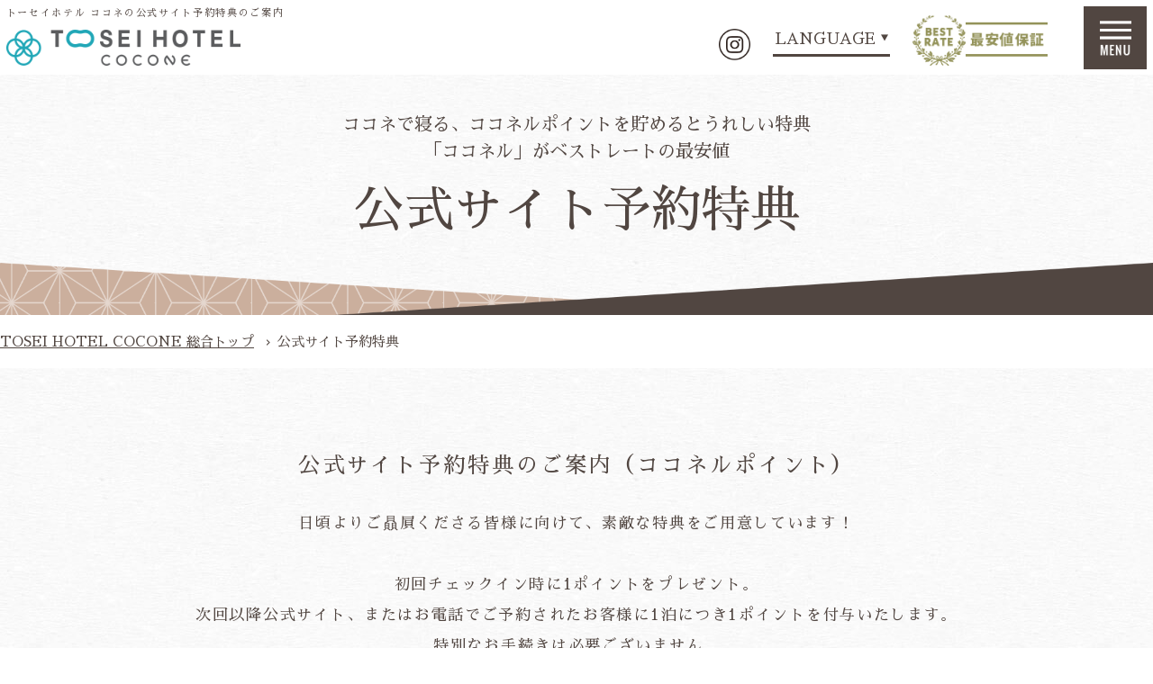

--- FILE ---
content_type: text/html; charset=UTF-8
request_url: https://tosei-hotel.co.jp/guest/
body_size: 7752
content:
<!DOCTYPE html>
<html class="mouse lower modern chrome" lang="ja">
<head prefix="og: http://ogp.me/ns# fb: http://ogp.me/ns/fb# website: http://ogp.me/ns/website#">
<meta charset="utf-8">
<title>公式サイト予約特典｜トーセイホテル ココネ【公式】</title>
<meta name="keywords" content="ホテル,トーセイ,COCONE,ココネ,公式サイト予約特典">
<meta name="description" content="トーセイホテル ココネの公式サイト予約特典のご案内。公式サイト、またはお電話でご予約されたお客様皆様にポイントを付与し特典をご用意しております。">
<meta name="viewport" content="width=device-width, initial-scale=0.0, user-scalable=no, minimum-scale=1.0, maximum-scale=1.0">
<meta name="format-detection" content="telephone=no">
<link rel="index" href="https://tosei-hotel.co.jp/">

<!-- favicon -->
<link rel="shortcut icon" href="https://tosei-hotel.co.jp/files/favicon.ico">

<!-- apple-touch-icon -->
<link rel="apple-touch-icon" href="https://tosei-hotel.co.jp/files/apple-touch-icon.png">

<!-- Open graph tags -->
<meta property="og:site_name" content="トーセイホテル ココネ【公式】">
<meta property="og:title" content="公式サイト予約特典｜トーセイホテル ココネ【公式】">
<meta property="og:type" content="website">
<meta property="og:url" content="https://tosei-hotel.co.jp/guest/">
<meta property="og:description" content="トーセイホテル ココネの公式サイト予約特典のご案内。公式サイト、またはお電話でご予約されたお客様皆様にポイントを付与し特典をご用意しております。">
<meta property="og:image" content="https://tosei-hotel.co.jp/files/ogp.jpg">
<!-- *** stylesheet *** -->
<style rel="stylehseet" media="all">
/* default.css */
html,article,aside,audio,blockquote,body,dd,dialog,div,dl,dt,fieldset,figure,footer,form,h1,h2,h3,h4,h5,h6,header,hgroup,input,li,mark,menu,nav,ol,p,pre,section,td,textarea,th,time,ul,video{margin:0;padding:0;word-wrap:break-word;overflow-wrap:break-word;-webkit-font-feature-settings:"palt";font-feature-settings:"palt"}address,caption,cite,code,dfn,em,strong,th,var{font-style:normal;word-wrap:break-word;overflow-wrap:break-word}table{border-collapse:collapse;border-spacing:0}caption,th{text-align:left}q:after,q:before{content:""}embed,object{vertical-align:top}hr,legend{display:none}h1,h2,h3,h4,h5,h6{font-size:100%}abbr,acronym,fieldset,img{border:0}li{list-style-type:none}sup{vertical-align:super;font-size:0.5em}img{vertical-align:top}i{font-style:normal}svg{vertical-align:middle}article,aside,dialog,figure,footer,header,hgroup,nav,section{display:block}nav ul{list-style:none}
</style>
<link href="https://tosei-hotel.co.jp/files/css/common.css?v=20251030155427" rel="stylesheet" media="all"><!-- *** stylesheet *** -->
<link href="https://fonts.googleapis.com/css?family=Noto+Serif+JP&display=swap" rel="stylesheet">
<link href="https://tosei-hotel.co.jp/files/css/guest.css?v=20230821151621" rel="stylesheet" media="all">
<!-- *** javascript *** -->
<!-- Google Tag Manager -->
<script>(function(w,d,s,l,i){w[l]=w[l]||[];w[l].push({'gtm.start':
new Date().getTime(),event:'gtm.js'});var f=d.getElementsByTagName(s)[0],
j=d.createElement(s),dl=l!='dataLayer'?'&l='+l:'';j.async=true;j.src=
'https://www.googletagmanager.com/gtm.js?id='+i+dl;f.parentNode.insertBefore(j,f);
})(window,document,'script','dataLayer','GTM-594KPRJ');</script>
<!-- End Google Tag Manager -->

<script src="https://ajax.aspnetcdn.com/ajax/jQuery/jquery-2.1.4.js"></script>
<script>
	//config.min.js
var $body,$page,$changeImg,$doc=$(document),$w=$(window),$html=$("html"),$ready_notworking=!0,abi={bp_tab:1279,bp_sp:767,pc:"",tab:"",sp:"",pcView:"",tabView:"",spView:"",finish:"",deviceWidth:"",deviceHeight:"",sT:"",ie9:!!$html.hasClass("ie9"),ie8:!!$html.hasClass("ie8"),ie10:!!$html.hasClass("ie10"),ie11:!!$html.hasClass("ie11"),edge:!!$html.hasClass("edge"),ua_mouse:!!$html.hasClass("mouse"),ua_touch:!!$html.hasClass("touch"),ua_phone:!!$html.hasClass("phone")},rwdFunctions={checkValue:function(){abi.deviceWidth=abi.ie8?$w.width():window.innerWidth,abi.deviceHeight=$w.height(),abi.pc=!!(abi.ie8||abi.deviceWidth>abi.bp_tab),abi.tab=!abi.ie8&&abi.deviceWidth<=abi.bp_tab&&abi.deviceWidth>abi.bp_sp,abi.sp=!abi.ie8&&abi.deviceWidth<=abi.bp_sp},fooLoad:function(a){a.each(function(){$(this).attr("src",$(this).data("img"))})},loadImg:function(){abi.finish=!!(abi.pcView&&abi.tabView&&abi.spView),abi.ie8||abi.finish?abi.pcView||(abi.pcView=!0):abi.pc||abi.tab?(abi.pcView&&abi.tabView||rwdFunctions.fooLoad($("img.load_pc-tab")),abi.pc&&!abi.pcView&&(rwdFunctions.fooLoad($("img.load_pc")),abi.pcView=!0),abi.tab&&!abi.tabView&&(rwdFunctions.fooLoad($("img.load_tab-sp")),abi.tabView=!0)):abi.spView||(rwdFunctions.fooLoad($("img.load_sp,img.load_tab-sp")),abi.spView=!0)},changeImg:function(){if(!abi.ie8)for(var a=0;a<=$changeImg.length-1;a++)$changeImg.eq(a).is(".custom")?abi.deviceWidth>$changeImg.eq(a).data("custom")?$changeImg.eq(a).attr("src",$changeImg.eq(a).data("img")):$changeImg.eq(a).attr("src",$changeImg.eq(a).data("img").replace("-before","-after")):$changeImg.eq(a).is(".tab,.all")?$changeImg.eq(a).is(".tab")?abi.pc?$changeImg.eq(a).attr("src",$changeImg.eq(a).data("img")):$changeImg.eq(a).attr("src",$changeImg.eq(a).data("img").replace("-pc","-tab")):$changeImg.eq(a).is(".all")&&(abi.pc?$changeImg.eq(a).attr("src",$changeImg.eq(a).data("img")):abi.tab?$changeImg.eq(a).attr("src",$changeImg.eq(a).data("img").replace("-pc","-tab")):abi.sp&&$changeImg.eq(a).attr("src",$changeImg.eq(a).data("img").replace("-pc","-sp"))):abi.sp?$changeImg.eq(a).attr("src",$changeImg.eq(a).data("img").replace("-pc","-sp")):$changeImg.eq(a).attr("src",$changeImg.eq(a).data("img"))},adjustFsz:function(){abi.sp&&(abi.deviceHeight>abi.deviceWidth?(p=abi.deviceWidth/3.2,$body.css("fontSize",p+"%")):$body.css("fontSize",""))},settingRwd:function(){rwdFunctions.checkValue(),rwdFunctions.changeImg(),rwdFunctions.loadImg(),rwdFunctions.adjustFsz()}};$.fn.superResize=function(a){var i=$.extend({loadAction:!0,resizeAfter:function(){}},a);i.loadAction&&("interactive"!==document.readyState&&"complete"!==document.readyState||i.resizeAfter());var e=!1,t=abi.deviceWidth;return this.resize(function(){!1!==e&&clearTimeout(e),e=setTimeout(function(){t!=abi.deviceWidth&&(i.resizeAfter(),t=abi.deviceWidth)},300)}),this},$.fn.firstLoad=function(a){var i=$.extend({pc:function(){},pc_tab:function(){},tab:function(){},tab_sp:function(){},sp:function(){}},a),e=[];return this.superResize({resizeAfter:function(){setTimeout(function(){1!=e[0]&&abi.pcView&&(i.pc(),e[0]=!0),(1!=e[1]&&abi.pcView||1!=e[1]&&abi.tabView)&&(i.pc_tab(),e[1]=!0),1!=e[2]&&abi.tabView&&(i.tab(),e[2]=!0),(1!=e[3]&&abi.tabView||1!=e[3]&&abi.spView)&&(i.tab_sp(),e[3]=!0),1!=e[4]&&abi.spView&&(i.sp(),e[4]=!0)},200)}}),this},$.fn.hasAttr=function(a){var i=this.attr(a);return void 0!==i&&!1!==i},$(function(){$body=$("body"),$page=$("#abi_page"),$changeImg=$("img.change_img"),rwdFunctions.settingRwd(),abi.ie8&&rwdFunctions.fooLoad($("img.change_img,img.load_pc,img.load_pc-tab")),abi.ua_phone||$('a[href^="tel:"]').wrapInner('<span class="tel"></span>').children("span").unwrap(),abi.ua_touch&&$page.find("*").on({touchstart:function(){$(this).addClass("touchstart").removeClass("touchend")},touchend:function(){$(this).addClass("touchend").removeClass("touchstart")}}),$ready_notworking=!1,$w.on({resize:function(){rwdFunctions.checkValue()},scroll:function(){abi.sT=$w.scrollTop()}}).superResize({loadAction:!1,resizeAfter:function(){rwdFunctions.settingRwd()}})}),$w.on({load:function(){$ready_notworking&&($body=$("body"),$page=$("#abi_page"),$changeImg=$("img.change_img"),rwdFunctions.settingRwd(),abi.ie8&&rwdFunctions.fooLoad($("img.change_img,img.load_pc,img.load_pc-tab")),abi.ua_phone||$('a[href^="tel:"]').wrapInner('<span class="tel"></span>').children("span").unwrap(),abi.ua_touch&&$page.find("*").on({touchstart:function(){$(this).addClass("touchstart").removeClass("touchend")},touchend:function(){$(this).addClass("touchend").removeClass("touchstart")}}),$ready_notworking=!1),$w.trigger("resize").trigger("scroll")}});
	//crosslanguage
	$w.on('load', function() {
		// crosslanguage.page.ready();
	});
</script>
</head>

<body id="guest">
<div id="abi_page">
<!-- Google Tag Manager (noscript) -->
<noscript><iframe src="https://www.googletagmanager.com/ns.html?id=GTM-594KPRJ"
height="0" width="0" style="display:none;visibility:hidden"></iframe></noscript>
<!-- End Google Tag Manager (noscript) -->

<header id="header">
	<div class="con_header">
		<h1>トーセイホテル ココネの公式サイト予約特典のご案内</h1>
		<div class="con_hnav" id="con_gnav">
			<p class="box_sns view_pc-tab"><a href="https://www.instagram.com/tosei.hotel.cocone/?hl=ja" target="_blank"><img src="https://tosei-hotel.co.jp/files/images/footer/ig.png" alt=""></a></p>
			<!-- crosslanguage:ignore -->
			<dl class="box_language">
				<dt class="view_pc-tab"><em>LANGUAGE</em><i>&#9660;</i></dt>
				<dt class="view_sp"><img src="https://tosei-hotel.co.jp/files/images/header/btn_lang.png" alt="LANGUAGE"></dt>
				<dd>
					<a class="cl-norewrite" href="https://tosei-hotel.co.jp/" target="_blank">日本語</a>
					<a class="cl-norewrite" href="https://tosei-hotel-co-jp-e.athp.transer.com/" target="_blank">ENGLISH</a>
					<a class="cl-norewrite" href="https://tosei-hotel-co-jp-c.athp.transer.com/" target="_blank">简体中文</a>
					<a class="cl-norewrite" href="https://tosei-hotel-co-jp-t.athp.transer.com/" target="_blank">繁體中文</a>
					<a class="cl-norewrite" href="https://tosei-hotel-co-jp-k.athp.transer.com/" target="_blank">한국어</a>
				</dd>
			</dl>
			<!-- /crosslanguage:ignore -->
			<p class="best"><img src="https://tosei-hotel.co.jp/files/images/header/img_best.png" alt="最安値保証"></p>
			<ul class="box_hnav view_pc">
				<li class="btn_rsv"><a href="javascript:void(0);"><img src="https://tosei-hotel.co.jp/files/images/header/btn_sea.png" alt="空室検索"></a></li>
				<li class="btn_menu"><a href="javascript:void(0);"><img src="https://tosei-hotel.co.jp/files/images/header/btn_menu.png" alt="MENU"></a></li>
			</ul>
		</div>

		<div class="box_header">
			<h2 class="logo"><a href="https://tosei-hotel.co.jp/"><img src="https://tosei-hotel.co.jp/files/images/header/logo.png" alt="TOSEI HOTEL COCONE"></a></h2>
		</div>
	</div>

</header><!-- /#header -->
<div id="con_main_title">
	<div class="box_main_title">
		<p class="catch">ココネで寝る、ココネルポイントを貯めるとうれしい特典<br>「ココネル」がベストレートの最安値</p>
		<h2 class="page_title">公式サイト予約特典</h2>
	</div>
</div>
<div id="contents">
	<div class="con_topicpath">
		<ul class="topicpath">
			<li><a href="https://tosei-hotel.co.jp/"><em class="view_pc">TOSEI HOTEL COCONE </em>総合トップ</a></li>
			<li><span>公式サイト予約特典</span></li>
		</ul>
	</div>

	<div class="con_int">
		<h3>
			公式サイト予約特典のご案内（ココネルポイント）
		</h3>
		<p class="txt">
			日頃よりご贔屓くださる皆様に向けて、素敵な特典をご用意しています！<br><br>
			初回チェックイン時に1ポイントをプレゼント。<br>
			次回以降公式サイト、またはお電話でご予約されたお客様に1泊につき1ポイントを付与いたします。<br>
			特別なお手続きは必要ございません。<br>
			（初回チェックイン時にポイントカードをお渡しします）<br>
			ポイントを貯めていただけますと、ポイントに応じた特典がございます。<br>
			※初回から公式サイト、またはお電話でご予約された場合は、泊数に応じてポイント付与いたします。
		</p>
	</div><!-- / .con_int -->
	<div class="con_point">
		<div class="box_point">
			<ul class="point_list">
				<li class="point_item">
					<p class="point_label">特典1</p>
					<p class="point_ic"><img src="images/bene01.png" alt=""></p>
					<h4 class="point_name">1時間のアーリーチェックイン</h4>
					<p class="point_desc">通常15時ですが、公式サイトご予約の方は14時からチェックインいただけます。</p>
				</li>
				<li class="point_item">
					<p class="point_label">特典2</p>
					<p class="point_ic"><img src="images/bene02.png" alt=""></p>
					<h4 class="point_name">１時間のレイトチェックアウト</h4>
					<p class="point_desc">通常1０時ですが、公式サイトご予約の方は1１時までご滞在いただけます。</p>
				</li>
				<li class="point_item">
					<p class="point_label">特典3</p>
					<p class="point_ic"><img src="images/bene03.png" alt=""></p>
					<h4 class="point_name">2ポイントでお得な特典</h4>
					<p class="point_desc">公式サイトでのご予約で累計2ポイント（2泊分）が貯まりますと、500円クオカードをプレゼントいたします。
					</p>
				</li>
				<li class="point_item">
					<p class="point_label">特典4</p>
					<p class="point_ic"><img src="images/bene04.png" alt=""></p>
					<h4 class="point_name">５ポイントでお得な特典</h4>
					<p class="point_desc">公式サイトでのご予約で累計5ポイント（5泊分）が貯まりますと、1,000円のキャッシュバックをプレゼントいたします。</p>
				</li>
				<li class="point_item">
					<p class="point_label">特典5</p>
					<p class="point_ic"><img src="images/bene05.png" alt=""></p>
					<h4 class="point_name">１０ポイントでお得な特典</h4>
					<p class="point_desc">公式サイトでのご予約で累計10ポイント（10泊分）が貯まりますと、5,000円のキャッシュバックをプレゼントいたします。</p>
				</li>
				<li class="point_item">
					<p class="point_label">特典6</p>
					<p class="point_ic"><img src="images/bene06.png" alt=""></p>
					<h4 class="point_name">その他うれしい特典</h4>
					<p class="point_desc">公式サイトのみのお得なプランや各種特典をご用意いたします。</p>
				</li>
			</ul>
			<p class="att">
			※2ポイント以降のポイント付与に関して、公式サイト、またはお電話以外のご予約は付与対象外となります。<br>
			※ポイントカードの有効期限はカード発行月より2年間、特典の交換期限は、ポイントカード有効期限終了後より2カ月間です。
		</p>
		</div>
	</div>
	<!-- /.con_point -->

</div><!-- /#contents -->

<div class="con_next">
	<div class="box_prev view_pc"><a href="../hotellist/" class="over">
		<p class="photo"><img class="lazy" data-original="./images/img_prev.jpg" alt="ホテルリスト"></p>
		<div class="box_txt">
			<h4>ホテルリスト</h4>
			<p class="txt">首都圏を中心に展開中</p>
		</div>
	</a></div>
	<p class="btn over"><a href="#abi_page"><img class="lazy" data-original="https://tosei-hotel.co.jp/files/images/footer/btn_ptop.png" alt="TOP"></a></p>
	<div class="box_next view_pc"><a href="../bestrate/" class="over">
		<p class="photo"><img class="lazy" data-original="./images/img_next.jpg" alt="ベストレート保証"></p>
		<div class="box_txt">
			<h4>ベストレート保証</h4>
			<p class="txt">公式サイトが最安値！</p>
		</div>
	</a></div>
</div>

<footer id="footer">
	<p class="btn_ptop view_pc"><a href="#abi_page"><img src="https://tosei-hotel.co.jp/files/images/footer/btn_ptop.png" alt="TOP"></a></p>

	<div class="con_sitemap view_pc">
		<ul class="box_sitemap">
			<li><a href="https://tosei-hotel.co.jp/">総合TOP</a></li>
			<li><a href="https://tosei-hotel.co.jp/concept/">コンセプト・理念</a></li>
			<li><a href="https://tosei-hotel.co.jp/point/">ココネの魅力</a></li>
			<li><a href="https://tosei-hotel.co.jp/hotellist/">ホテルリスト</a></li>
			<li><a href="https://tosei-hotel.co.jp/guest/">公式サイト予約特典</a></li>
			<li><a href="https://tosei-hotel.co.jp/bestrate/">ベストレート保証</a></li>
			<li><a href="https://tosei-hotel.co.jp/plan/">ご予約</a></li>
			<li><a href="https://tosei-hotel.co.jp/dp/">航空券・JR+宿泊プラン</a></li>
			<li><a href="javascript:void(0);" class="talkappi-faq-icon">よくあるご質問</a></li>
			<li><a href="https://tosei-hotel.co.jp/contact/">お問い合わせ</a></li>
			<li><a href="https://tosei-hotel.co.jp/news/">新着情報</a></li>
			<li><a href="https://tosei-hotel.co.jp/files/privacy_policy.pdf" target="_blank" rel="noopener">プライバシーポリシー</a></li>
			<li><a href="https://tosei-hotel.co.jp/files/customer_harassment_policy.pdf" target="_blank" rel="noopener">カスタマーハラスメントに対する基本方針</a></li>
			<li><a href="https://en-gage.net/tosei-hotel_recruit/" target="_blank" rel="noopener">採用情報</a></li>
		</ul>
	</div>
	<div class="box_footer">
		<p class="logo"><a href="https://tosei-hotel.co.jp/"><img class="lazy" data-original="https://tosei-hotel.co.jp/files/images/footer/logo.png" alt="ロゴ"></a></p>
		<p class="btn_rsv view_pc"><a href="javascript:void(0);"><em>ご宿泊予約</em></a></p>
		<div class="box_sns view_sp">
			<a href="https://www.instagram.com/tosei.hotel.cocone/?hl=ja" target="_blank"><img src="https://tosei-hotel.co.jp/files/images/footer/ig.png" alt=""></a>
		</div>
	</div>
	<div class="con_hotel_list view_pc">
		<h4>HOTEL LIST</h4>
		<ul class="box_hotel_list">
			<li><a href="https://tosei-hotel.co.jp/kanda/" target="_blank">
				<p class="photo"><img src="https://tosei-hotel.co.jp/files/images/footer/img_hotel_list1.jpg" alt="トーセイホテル ココネ神田"></p>
				<h5>トーセイホテル<br>ココネ神田</h5>
			</a></li>
			<li><a href="https://tosei-hotel.co.jp/ueno/" target="_blank">
				<p class="photo"><img src="https://tosei-hotel.co.jp/files/images/footer/img_hotel_list2.jpg" alt="トーセイホテル ココネ上野"></p>
				<h5>トーセイホテル<br>ココネ上野</h5>
			</a></li>
			<li><a href="https://tosei-hotel.co.jp/asakusakuramae/" target="_blank">
				<p class="photo"><img src="https://tosei-hotel.co.jp/files/images/footer/img_hotel_list4.jpg" alt="トーセイホテル ココネ浅草蔵前"></p>
				<h5>トーセイホテル<br>ココネ浅草蔵前</h5>
			</a></li>
			<li><a href="https://tosei-hotel.co.jp/uenookachimachi/" target="_blank">
				<p class="photo"><img src="https://tosei-hotel.co.jp/files/images/footer/img_hotel_list3.jpg" alt="トーセイホテル ココネ上野御徒町"></p>
				<h5>トーセイホテル<br>ココネ上野御徒町</h5>
			</a></li>
			<li><a href="https://tosei-hotel.co.jp/asakusa/" target="_blank">
				<p class="photo"><img src="https://tosei-hotel.co.jp/files/images/footer/img_hotel_list5.jpg" alt="トーセイホテル ココネ浅草"></p>
				<h5>トーセイホテル<br>ココネ浅草</h5>
			</a></li>
			<li><a href="https://tosei-hotel.co.jp/kamakura/" target="_blank">
				<p class="photo"><img src="https://tosei-hotel.co.jp/files/images/footer/img_hotel_list6.jpg" alt="トーセイホテル ココネ鎌倉"></p>
				<h5>トーセイホテル<br>ココネ鎌倉</h5>
			</a></li>
			<li><a href="https://tosei-hotel.co.jp/tsukijiginzapremier/" target="_blank">
				<p class="photo"><img src="https://tosei-hotel.co.jp/files/images/footer/img_hotel_list7.jpg" alt="トーセイホテル ココネ築地銀座プレミア"></p>
				<h5>トーセイホテル<br>ココネ築地銀座<br>プレミア</h5>
			</a></li>
			<li><a href="https://tosei-hotel.co.jp/kamata/" target="_blank">
				<p class="photo"><img src="https://tosei-hotel.co.jp/files/images/footer/img_hotel_list8.jpg" alt="トーセイホテル ココネ蒲田"></p>
				<h5>トーセイホテル<br>ココネ蒲田</h5>
			</a></li>
		</ul>
	</div>
	<p id="copyright" src="https://tosei-hotel.co.jp/files/images/footer/bg_copy.jpg">&copy; 2019-2025 Tosei Hotel Management Co., Ltd. All Rights Reserved</p>
</footer><!-- /#footer -->

<ul id="fix_nav_sp" class="view_tab-sp">
	<li><a href="https://tosei-hotel.co.jp/hotellist/">
		<i><img src="https://tosei-hotel.co.jp/files/images/footer/ic_list.png" alt=""></i>
		<em>ホテルリスト</em>
	</a></li>
	<li class="btn_rsv"><a href="https://tosei-hotel.co.jp/plan/">
		<i><img src="https://tosei-hotel.co.jp/files/images/footer/ic_rsv.png" alt=""></i>
		<em>ご予約</em>
	</a></li>
	<li class="btn_menu"><a href="javascript:void(0);">
		<i><img src="https://tosei-hotel.co.jp/files/images/footer/ic_menu.png" alt=""></i>
		<em>MENU</em>
	</a></li>
</ul>

<div id="menuPop">
	<div class="menu_overlay view_pc"></div>
	<p class="btn_close"><img src="https://tosei-hotel.co.jp/files/images/common/ic_x.png" alt=""></p>
	<div class="inner">
		<div class="box_header">
			<p class="logo"><img src="https://tosei-hotel.co.jp/files/images/common/logo_menu.png" alt="TOSEIHOTEL COCONE"></p>
			<ul class="box_lang">
				<li><a class="cl-norewrite" href="https://tosei-hotel.co.jp/" target="_blank">JP</a></li>
				<li><a class="cl-norewrite" href="https://tosei-hotel-co-jp-e.athp.transer.com/" target="_blank">EN</a></li>
				<li><a class="cl-norewrite" href="https://tosei-hotel-co-jp-c.athp.transer.com/" target="_blank">CH</a></li>
				<li><a class="cl-norewrite" href="https://tosei-hotel-co-jp-t.athp.transer.com/" target="_blank">ZH</a></li>
				<li><a class="cl-norewrite" href="https://tosei-hotel-co-jp-k.athp.transer.com/" target="_blank">KR</a></li>
			</ul>
		</div>
		<div class="con_menu">
			<ul class="box_menu">
				<li><a href="https://tosei-hotel.co.jp/">総合TOP</a></li>
				<li><a href="https://tosei-hotel.co.jp/concept/">コンセプト・理念</a></li>
				<li><a href="https://tosei-hotel.co.jp/point/">ココネの魅力</a></li>
				<li><a href="https://tosei-hotel.co.jp/hotellist/">ホテルリスト</a></li>
				<li><a href="https://tosei-hotel.co.jp/guest/">公式サイト予約特典</a></li>
				<li><a href="https://tosei-hotel.co.jp/bestrate/">ベストレート保証</a></li>
				<li><a href="https://tosei-hotel.co.jp/plan/">ご予約</a></li>
				<li><a href="javascript:void(0);" class="talkappi-faq-icon">よくあるご質問</a></li>
				<li><a href="https://tosei-hotel.co.jp/contact/">お問い合わせ</a></li>
				<li><a href="https://tosei-hotel.co.jp/news/">新着情報</a></li>
				<li><a href="https://tosei-hotel.co.jp/files/privacy_policy.pdf" target="_blank">プライバシーポリシー</a></li>
				<li><a href="https://en-gage.net/tosei-hotel_recruit/" target="_blank" rel="noopener">採用情報</a></li>
				<li><a href="https://tosei-hotel.co.jp/files/customer_harassment_policy.pdf" target="_blank" rel="noopener">カスタマーハラスメントに対する<br class="view_tab">基本方針</a></li>
			</ul>
			<div class="box_btn">
				<p class="btn_rsv"><a href="https://tosei-hotel.co.jp/plan/"><em>空室検索</em></a></p>
				<p class="btn_rsv c_air"><a href="https://tosei-hotel.co.jp/dp/"><em>航空券・JR+宿泊プラン</em></a></p>
			</div>
		</div>
		<p class="btn_close view_tab-sp"><img src="https://tosei-hotel.co.jp/files/images/common/ic_x.png" alt=""></p>
	</div>
</div><!-- #menuPop -->

<div id="searchPop">
	<div class="search_overlay"></div>
	<p class="btn_close"><img src="https://tosei-hotel.co.jp/files/images/common/ic_x.png" alt=""></p>
	<div class="inner">
		<div class="con_search">
			<h3>
				<i><img src="https://tosei-hotel.co.jp/files/images/common/ic_zoom-w.png" alt=""></i>
				<em>BOOKING</em>
			</h3>

			<div class="box_search">
				<div class="box_group">
					<h4>宿泊する施設を選ぶ</h4>
					<label class="box_select"><select id="search_pop_hotel_id">
						<option value="">ホテルをお選びください</option>
						<option value="13530001">トーセイホテル ココネ神田</option>
						<option value="13530002">トーセイホテル ココネ上野</option>
						<option value="13530003">トーセイホテル ココネ浅草蔵前</option>
						<option value="13530004">トーセイホテル ココネ上野御徒町</option>
						<option value="13530006">トーセイホテル ココネ浅草</option>
						<option value="14530005">トーセイホテル ココネ鎌倉</option>
						<option value="13530007">トーセイホテル ココネ築地銀座プレミア</option>
						<option value="kamata">トーセイホテル ココネ蒲田</option>
					</select></label>
				</div>
				<div class="box_btn">
					<h4>プラン一覧</h4>
					<!-- crosslanguage:ignore -->
					<ul>
						<li class="search_pop_btn" id="search_pop_btn_jp"><a href="https://tosei-hotel.co.jp/" target="_blank">日本語</a></li>
						<li class="search_pop_btn" id="search_pop_btn_en"><a href="https://tosei-hotel-co-jp-e.athp.transer.com/" target="_blank">ENGLISH</a></li>
						<li class="search_pop_btn" id="search_pop_btn_chs"><a href="https://tosei-hotel-co-jp-c.athp.transer.com/" target="_blank">简体中文</a></li>
						<li class="search_pop_btn" id="search_pop_btn_cht"><a href="https://tosei-hotel-co-jp-t.athp.transer.com/" target="_blank">繁體中文</a></li>
						<li class="search_pop_btn" id="search_pop_btn_ko"><a href="https://tosei-hotel-co-jp-k.athp.transer.com/" target="_blank">한국어</a></li>
					</ul>
					<!-- /crosslanguage:ignore -->
				</div>
				<!-- <ul class="box_link">
					<li><a href="https://www5.489pro.com/asp/489/refer_login.asp?lan=JPN&kid=00153" target="_blank">ご予約確認・変更</a></li>
					<li><a href="https://www5.489pro.com/asp/489/cancel_login.asp?lan=JPN&kid=00153" target="_blank">ご予約キャンセル</a></li>
					<li><a href="https://tosei-hotel.co.jp/calendar/">全施設空室一覧</a></li>
				</ul> -->
			</div>
		</div>
		<p class="btn_close view_tab-sp"><img src="https://tosei-hotel.co.jp/files/images/common/ic_x.png" alt=""></p>
	</div>
</div><!-- / #searchPop -->

<link rel="stylesheet" href="https://cdn.jsdelivr.net/gh/fancyapps/fancybox@3.5.7/dist/jquery.fancybox.min.css" />
<script src="https://tosei-hotel.co.jp/files/js/common.min.js"></script>
<script src="https://tosei-hotel.co.jp/files/js/jquery-ui.min.js"></script>
<script src="https://tosei-hotel.co.jp/files/js/search.min.js"></script>
<script src="https://cdn.jsdelivr.net/gh/fancyapps/fancybox@3.5.7/dist/jquery.fancybox.min.js"></script>
<script type="text/javascript" src="https://sitectl.athp.transer.com/cl.first_lang.js"></script>
<script>
	// crosslanguage.page.ready();
	$w.on('load', function() {
		var $oswald_fonts = document.createElement("link");
			$oswald_fonts.rel = "stylesheet";
			$oswald_fonts.href = "https://fonts.googleapis.com/css?family=Oswald&display=swap";
			document.body.appendChild($oswald_fonts);
		var $sawarabi_fonts = document.createElement("link");
			$sawarabi_fonts.rel = "stylesheet";
			$sawarabi_fonts.href = "https://fonts.googleapis.com/css?family=Sawarabi+Mincho&display=swap";
			document.body.appendChild($sawarabi_fonts);
		var $datepicker = document.createElement("link");
			$datepicker.rel = "stylesheet";
			$datepicker.href = "https://tosei-hotel.co.jp/files/css/datepicker.css";
			document.body.appendChild($datepicker);
	});
</script>

<script>
	var lang = document.documentElement.lang;

	if (lang === "ja") {
		var script = document.createElement('script');
		script.src = "https://bot.talkappi.com/assets/talkappi/talkappi.js?tid=tosei-hotel-hp";
		script.defer = true;
		document.head.appendChild(script);
	} else if (lang === "en") {
		var script = document.createElement('script');
		script.src = "https://bot.talkappi.com/assets/talkappi/talkappi.js?tid=tosei-hotel-hp-en";
		script.defer = true;
		document.head.appendChild(script);
	} else if (lang === "zh-hans") {
		var script = document.createElement('script');
		script.src = "https://bot.talkappi.com/assets/talkappi/talkappi.js?tid=tosei-hotel-hp-cn";
		script.defer = true;
		document.head.appendChild(script);
	} else if (lang === "zh-hant") {
		var script = document.createElement('script');
		script.src = "https://bot.talkappi.com/assets/talkappi/talkappi.js?tid=tosei-hotel-hp-tw";
		script.defer = true;
		document.head.appendChild(script);
	} else if (lang === "ko") {
		var script = document.createElement('script');
		script.src = "https://bot.talkappi.com/assets/talkappi/talkappi.js?tid=tosei-hotel-hp-kr";
		script.defer = true;
		document.head.appendChild(script);
	}
</script>
</div><!-- /#abi_page -->
</body>
</html>


--- FILE ---
content_type: text/css
request_url: https://tosei-hotel.co.jp/files/css/common.css?v=20251030155427
body_size: 7683
content:
.con_topicpath .topicpath,#searchPop .inner,#menuPop .inner{max-width:1280px;margin:auto}@media only screen and (max-width: 1279px){.con_topicpath .topicpath,#searchPop .inner,#menuPop .inner{width:91.66667%}}#header .con_header:after,#header .con_header .con_hnav:after,.con_search .wrp_seach_panel .panel_booking .obj_search:after{content:"";display:table;clear:both}html{font-size:small;line-height:1.5}body{color:#514641;background:#fff;-webkit-text-size-adjust:none;font-size:131%;background:url(../images/common/bg.jpg)}.ie body{font-size:127%}@media only screen and (max-width: 767px){body{font-size:93%}}body a{color:#514641;text-decoration:underline}body a:hover{text-decoration:none}body img{max-width:100%;-webkit-touch-callout:none;line-height:1}body,pre,input,textarea,select{font-family:'Sawarabi Mincho', serif;font-display:swap}input,select,textarea{font-size:100%;color:#000}html.ie8 .view_tab,html.ie8 .view_tab_sp,html.ie8 .view_sp{display:none !important}html.ie8 #abi_page{min-width:1280px !important;margin:auto;font-size:100% !important}@media only screen and (min-width: 1280px){body .view_tab-sp,body .view_tab{display:none !important}}@media print{body .view_tab-sp,body .view_tab{display:none !important}}@media only screen and (min-width: 768px){body .view_sp{display:none !important}}@media only screen and (max-width: 1279px){body .view_pc{display:none !important}}@media only screen and (max-width: 767px){body .view_pc-tab,body .view_tab{display:none !important}}.mouse .over{-moz-transition:opacity .3s ease-in;-o-transition:opacity .3s ease-in;-webkit-transition:opacity .3s ease-in;transition:opacity .3s ease-in}.mouse .over:hover,.touch .over.touchstart{filter:progid:DXImageTransform.Microsoft.Alpha(Opacity=70);opacity:.7}.touch .over{-webkit-tap-highlight-color:transparent}.touch .over.touchend{-moz-transition-delay:200ms;-o-transition-delay:200ms;-webkit-transition-delay:200ms;transition-delay:200ms}#abi_page{overflow:hidden}@media only screen and (min-width: 1280px){#abi_page{width:100%;max-width:1920px;margin:auto}}@media print{#abi_page{width:100%;max-width:1920px;margin:auto}}@media only screen and (min-width: 768px){#abi_page{font-size:100% !important}}#header .con_header{background:#fff;padding:.52356%}@media only screen and (max-width: 767px){#header .con_header{padding:0}}#header .con_header h1{font-weight:100;font-size:65%;margin-bottom:10px}@media only screen and (min-width: 768px) and (max-width: 1279px){#header .con_header h1{font-size:65%}}@media only screen and (max-width: 767px){#header .con_header h1{font-size:59%}}@media only screen and (max-width: 767px){#header .con_header h1{margin-bottom:0}}@media only screen and (min-width: 1280px){#header .con_header h1{float:left;width:50%;letter-spacing:.15em}}@media print{#header .con_header h1{float:left;width:50%;letter-spacing:.15em}}#header .con_header .box_header{width:45%;float:left}@media only screen and (max-width: 767px){#header .con_header .box_header{margin-top:3%}}#header .con_header .box_header a{display:block}@media only screen and (min-width: 1280px) and (max-height: 800px){#header .con_header .box_header a{width:260px}}#header .con_header .con_hnav{float:right;width:546px}@media only screen and (min-width: 768px) and (max-width: 1279px){#header .con_header .con_hnav{width:413px}}@media only screen and (max-width: 767px){#header .con_header .con_hnav{width:41.66667%}}@media only screen and (min-width: 1280px) and (max-height: 800px){#header .con_header .con_hnav{width:500px}}#header .con_header .con_hnav .box_sns{width:35px;margin:40px 25px 0;float:left;position:relative}@media only screen and (min-width: 1280px) and (max-height: 800px){#header .con_header .con_hnav .box_sns{margin-top:25px}}@media only screen and (min-width: 768px) and (max-width: 1279px){#header .con_header .con_hnav .box_sns{margin:20px 20px 0}}#header .con_header .con_hnav .box_language{width:130px;float:left;position:relative;text-align:center;margin-top:35px}@media only screen and (min-width: 768px) and (max-width: 1279px){#header .con_header .con_hnav .box_language{margin-top:15px}}@media only screen and (max-width: 767px){#header .con_header .con_hnav .box_language{margin-top:0}}@media only screen and (min-width: 1280px) and (max-height: 800px){#header .con_header .con_hnav .box_language{margin-top:20px}}@media only screen and (min-width: 768px){#header .con_header .con_hnav .box_language dt{display:block;cursor:pointer;border-bottom:3px solid #514641;padding:.2em 0;position:relative;z-index:4;background:#fff}#header .con_header .con_hnav .box_language dt em{display:inline-block;vertical-align:middle}#header .con_header .con_hnav .box_language dt i{margin-left:.5em;display:inline-block;vertical-align:middle;font-size:59%}}#header .con_header .con_hnav .box_language dd{position:absolute;z-index:3;top:100%;right:0;display:block;width:100%;-moz-transition:z-index 1s,opacity 1.2s,-moz-transform 1.2s;-o-transition:z-index 1s,opacity 1.2s,-o-transform 1.2s;-webkit-transition:z-index 1s,opacity 1.2s,-webkit-transform 1.2s;transition:z-index 1s,opacity 1.2s,transform 1.2s;filter:progid:DXImageTransform.Microsoft.Alpha(Opacity=0);opacity:0;pointer-events:none}@media only screen and (max-width: 767px){#header .con_header .con_hnav .box_language dd{width:180%}}#header .con_header .con_hnav .box_language dd a{display:block;padding:.5em 0;background:#514641;color:#fff;text-decoration:none;border-top:1px solid #fff}.mouse #header .con_header .con_hnav .box_language dd a{-moz-transition:opacity .3s ease-in;-o-transition:opacity .3s ease-in;-webkit-transition:opacity .3s ease-in;transition:opacity .3s ease-in}.mouse #header .con_header .con_hnav .box_language dd a:hover,.touch #header .con_header .con_hnav .box_language dd a.touchstart{filter:progid:DXImageTransform.Microsoft.Alpha(Opacity=70);opacity:.7}.touch #header .con_header .con_hnav .box_language dd a{-webkit-tap-highlight-color:transparent}.touch #header .con_header .con_hnav .box_language dd a.touchend{-moz-transition-delay:200ms;-o-transition-delay:200ms;-webkit-transition-delay:200ms;transition-delay:200ms}@media only screen and (min-width: 1280px){#header .con_header .con_hnav .box_language dd{-moz-transform:translateY(-20%);-ms-transform:translateY(-20%);-webkit-transform:translateY(-20%);transform:translateY(-20%)}}@media print{#header .con_header .con_hnav .box_language dd{-moz-transform:translateY(-20%);-ms-transform:translateY(-20%);-webkit-transform:translateY(-20%);transform:translateY(-20%)}}#header .con_header .con_hnav .box_language:hover dd{filter:progid:DXImageTransform.Microsoft.Alpha(enabled=false);opacity:1;-moz-transform:none;-ms-transform:none;-webkit-transform:none;transform:none;pointer-events:auto}#header .con_header .con_hnav .best{float:left;margin-top:15px;margin-left:25px}@media only screen and (min-width: 768px) and (max-width: 1279px){#header .con_header .con_hnav .best{margin-top:0}}@media only screen and (max-width: 767px){#header .con_header .con_hnav .best{margin-top:5%}}@media only screen and (max-width: 767px){#header .con_header .con_hnav .best{margin-left:0}}@media only screen and (min-width: 1280px) and (max-height: 800px){#header .con_header .con_hnav .best{margin-top:10px;width:150px}}#header .con_header .con_hnav .box_hnav{float:right;overflow:hidden;width:90px}@media only screen and (min-width: 1280px) and (max-height: 800px){#header .con_header .con_hnav .box_hnav{width:70px}}#header .con_header .con_hnav .box_hnav li{float:left}#header .con_header .con_hnav .box_hnav li.btn_rsv{display:none}@media only screen and (max-width: 767px){#header .con_header .con_hnav .box_language{float:right;width:37.5%}#header .con_header .con_hnav .best{width:60%}}#header #con_fixnav{position:fixed;z-index:22;top:0;right:25px;width:400px;-moz-transition:opacity .8s,-moz-transform .8s;-o-transition:opacity .8s,-o-transform .8s;-webkit-transition:opacity .8s,-webkit-transform .8s;transition:opacity .8s,transform .8s;filter:progid:DXImageTransform.Microsoft.Alpha(Opacity=0);opacity:0;-moz-transform:translateY(-40%);-ms-transform:translateY(-40%);-webkit-transform:translateY(-40%);transform:translateY(-40%);pointer-events:none}#header #con_fixnav .box_sns,#header #con_fixnav .box_language{display:none}#header #con_fixnav .best{margin-left:0}#header #con_fixnav .box_hnav{width:190px}#header #con_fixnav .box_hnav li{float:right;width:90px}#header #con_fixnav .box_hnav li.btn_rsv{float:left;display:block}#header #con_fixnav.active{filter:progid:DXImageTransform.Microsoft.Alpha(enabled=false);opacity:1;-moz-transform:none;-ms-transform:none;-webkit-transform:none;transform:none;pointer-events:auto;-moz-transition-delay:0.5s;-o-transition-delay:0.5s;-webkit-transition-delay:0.5s;transition-delay:0.5s}.con_search .wrp_seach_panel .panel_booking{display:none}.con_search .wrp_seach_panel .panel_booking .obj_search .obj_ypro_parts.is-hidden{display:none}.con_search .wrp_seach_panel .panel_booking .obj_search .box_elem{width:32%;float:left;margin-bottom:20px;margin-left:2%}.con_search .wrp_seach_panel .panel_booking .obj_search .box_elem em{display:block;margin-bottom:.2em}@media only screen and (min-width: 1280px) and (max-height: 800px){.con_search .wrp_seach_panel .panel_booking .obj_search .box_elem em{font-size:89%;letter-spacing:0.03em}}.con_search .wrp_seach_panel .panel_booking .obj_search .box_elem input[type="text"],.con_search .wrp_seach_panel .panel_booking .obj_search .box_elem select{-moz-appearance:none;-webkit-appearance:none;-moz-box-sizing:border-box;-webkit-box-sizing:border-box;box-sizing:border-box;-moz-box-shadow:none;-webkit-box-shadow:none;box-shadow:none;cursor:pointer;width:100%;display:block;background:#fff;border:none;line-height:2em;height:2em;font-size:113%;padding:0 .5em;z-index:1;position:relative}@media only screen and (min-width: 1280px) and (max-height: 800px){.con_search .wrp_seach_panel .panel_booking .obj_search .box_elem input[type="text"],.con_search .wrp_seach_panel .panel_booking .obj_search .box_elem select{font-size:118%;line-height:1.8em;height:1.8em;height:45px}}.con_search .wrp_seach_panel .panel_booking .obj_search .box_elem select{background:transparent}.con_search .wrp_seach_panel .panel_booking .obj_search .box_elem select::-ms-expand{display:none}.con_search .wrp_seach_panel .panel_booking .obj_search .box_elem .box_select{background-color:#fff;display:block;position:relative}.con_search .wrp_seach_panel .panel_booking .obj_search .box_elem .box_select:after{position:absolute;top:50%;margin-top:-.75em;right:5%;z-index:0;content:"▼";font-family:monospace, serif;font-size:67%;color:#514641}@media only screen and (min-width: 1280px) and (max-height: 800px){.con_search .wrp_seach_panel .panel_booking .obj_search .box_elem{margin-bottom:15px}}.con_search .wrp_seach_panel .panel_booking .obj_search .box_elem.box_group{width:100%;margin-left:0}.con_search .wrp_seach_panel .panel_booking .obj_search .box_elem.box_group .box_select select{font-family:'Sawarabi Mincho', serif;font-display:swap}@media only screen and (min-width: 1280px) and (max-height: 800px){.con_search .wrp_seach_panel .panel_booking .obj_search .box_elem.box_group .box_select select{font-size:106%}}.con_search .wrp_seach_panel .panel_booking .obj_search .box_elem.box_day{width:70%;margin-left:0}.con_search .wrp_seach_panel .panel_booking .obj_search .box_elem.box_day em:before{margin-right:.2em;display:inline-block;content:"";width:1.2em;height:1.5em;vertical-align:bottom;background:url(../images/common/ic_cal-w.png) no-repeat center/100% auto}.con_search .wrp_seach_panel .panel_booking .obj_search .box_elem.box_und{width:25%;margin-left:5%;font-size:89%;margin-top:42px}@media only screen and (max-width: 767px){.con_search .wrp_seach_panel .panel_booking .obj_search .box_elem.box_und{margin-top:10%}}@media only screen and (min-width: 1280px) and (max-height: 800px){.con_search .wrp_seach_panel .panel_booking .obj_search .box_elem.box_und{font-size:83%}}.con_search .wrp_seach_panel .panel_booking .obj_search .box_elem.box_sta{clear:left;margin-left:0}.con_search .wrp_seach_panel .panel_booking .obj_search .box_elem.btn_submit{width:100%;margin-left:0}.con_search .wrp_seach_panel .panel_booking .obj_search .box_elem.btn_submit .btn a,.con_search .wrp_seach_panel .panel_booking .obj_search .box_elem.btn_submit .btn span{text-align:center;text-decoration:none;display:block;cursor:pointer;padding:1.2em 0;background:#94935a;color:#fff;-moz-box-sizing:border-box;-webkit-box-sizing:border-box;box-sizing:border-box}.mouse .con_search .wrp_seach_panel .panel_booking .obj_search .box_elem.btn_submit .btn a,.mouse .con_search .wrp_seach_panel .panel_booking .obj_search .box_elem.btn_submit .btn span{-moz-transition:opacity .3s ease-in;-o-transition:opacity .3s ease-in;-webkit-transition:opacity .3s ease-in;transition:opacity .3s ease-in}.mouse .con_search .wrp_seach_panel .panel_booking .obj_search .box_elem.btn_submit .btn a:hover,.touch .con_search .wrp_seach_panel .panel_booking .obj_search .box_elem.btn_submit .btn a.touchstart,.mouse .con_search .wrp_seach_panel .panel_booking .obj_search .box_elem.btn_submit .btn span:hover,.touch .con_search .wrp_seach_panel .panel_booking .obj_search .box_elem.btn_submit .btn span.touchstart{filter:progid:DXImageTransform.Microsoft.Alpha(Opacity=70);opacity:.7}.touch .con_search .wrp_seach_panel .panel_booking .obj_search .box_elem.btn_submit .btn a,.touch .con_search .wrp_seach_panel .panel_booking .obj_search .box_elem.btn_submit .btn span{-webkit-tap-highlight-color:transparent}.touch .con_search .wrp_seach_panel .panel_booking .obj_search .box_elem.btn_submit .btn a.touchend,.touch .con_search .wrp_seach_panel .panel_booking .obj_search .box_elem.btn_submit .btn span.touchend{-moz-transition-delay:200ms;-o-transition-delay:200ms;-webkit-transition-delay:200ms;transition-delay:200ms}.con_search .wrp_seach_panel .panel_booking .obj_search .box_elem.btn_submit .btn a:before,.con_search .wrp_seach_panel .panel_booking .obj_search .box_elem.btn_submit .btn span:before{margin-right:.2em;display:inline-block;content:"";width:1.2em;height:1.5em;vertical-align:bottom;background:url(../images/common/ic_zoom-w.png) no-repeat center/100% auto}.con_search .wrp_seach_panel .panel_booking .obj_search .box_elem.btn_submit .btn a,.con_search .wrp_seach_panel .panel_booking .obj_search .box_elem.btn_submit .btn span{border:4px solid #94935a}.con_search .wrp_seach_panel .panel_booking .obj_search .box_elem.btn_submit .btn_cal{margin-top:.5em}.con_search .wrp_seach_panel .panel_booking .obj_search .box_elem.btn_submit .btn_cal a,.con_search .wrp_seach_panel .panel_booking .obj_search .box_elem.btn_submit .btn_cal span{text-align:center;text-decoration:none;display:block;cursor:pointer;padding:1.2em 0;color:#fff;border:4px solid #fff;overflow:hidden;position:relative;z-index:1;-moz-box-sizing:border-box;-webkit-box-sizing:border-box;box-sizing:border-box;-moz-transition:color .35s,background .35s;-o-transition:color .35s,background .35s;-webkit-transition:color .35s,background .35s;transition:color .35s,background .35s}.con_search .wrp_seach_panel .panel_booking .obj_search .box_elem.btn_submit .btn_cal a:before,.con_search .wrp_seach_panel .panel_booking .obj_search .box_elem.btn_submit .btn_cal span:before{position:absolute;top:0;left:-5%;z-index:-1;content:'';width:110%;height:230%;background:#fff;transform-origin:left bottom;-moz-transform:skewY(-10deg) scale(1, 0);-ms-transform:skewY(-10deg) scale(1, 0);-webkit-transform:skewY(-10deg) scale(1, 0);transform:skewY(-10deg) scale(1, 0);-moz-transition:-moz-transform .3s;-o-transition:-o-transform .3s;-webkit-transition:-webkit-transform .3s;transition:transform .3s}.con_search .wrp_seach_panel .panel_booking .obj_search .box_elem.btn_submit .btn_cal a:hover,.con_search .wrp_seach_panel .panel_booking .obj_search .box_elem.btn_submit .btn_cal span:hover{color:#fff;color:#514641}.con_search .wrp_seach_panel .panel_booking .obj_search .box_elem.btn_submit .btn_cal a:hover:before,.con_search .wrp_seach_panel .panel_booking .obj_search .box_elem.btn_submit .btn_cal span:hover:before{transform-origin:left top;-moz-transform:skewY(-10deg) scale(1, 1);-ms-transform:skewY(-10deg) scale(1, 1);-webkit-transform:skewY(-10deg) scale(1, 1);transform:skewY(-10deg) scale(1, 1)}.con_search .wrp_seach_panel .panel_booking .obj_search .box_elem.btn_submit .btn a,.con_search .wrp_seach_panel .panel_booking .obj_search .box_elem.btn_submit .btn span,.con_search .wrp_seach_panel .panel_booking .obj_search .box_elem.btn_submit .btn_cal a,.con_search .wrp_seach_panel .panel_booking .obj_search .box_elem.btn_submit .btn_cal span{padding:0;min-height:4em;display:flex;align-items:center;flex-wrap:wrap;justify-content:center;align-content:center}@media only screen and (min-width: 1280px) and (max-height: 800px){.con_search .wrp_seach_panel .panel_booking .obj_search .box_elem.btn_submit .btn a,.con_search .wrp_seach_panel .panel_booking .obj_search .box_elem.btn_submit .btn span,.con_search .wrp_seach_panel .panel_booking .obj_search .box_elem.btn_submit .btn_cal a,.con_search .wrp_seach_panel .panel_booking .obj_search .box_elem.btn_submit .btn_cal span{border-width:3px}}.con_search .wrp_seach_panel .panel_booking .obj_search .box_elem.btn_submit .btn a .m,.con_search .wrp_seach_panel .panel_booking .obj_search .box_elem.btn_submit .btn span .m,.con_search .wrp_seach_panel .panel_booking .obj_search .box_elem.btn_submit .btn_cal a .m,.con_search .wrp_seach_panel .panel_booking .obj_search .box_elem.btn_submit .btn_cal span .m{font-size:.8em}.con_search .wrp_seach_panel .panel_booking .obj_search .box_elem.btn_submit .btn a>*:first-child,.con_search .wrp_seach_panel .panel_booking .obj_search .box_elem.btn_submit .btn span>*:first-child,.con_search .wrp_seach_panel .panel_booking .obj_search .box_elem.btn_submit .btn_cal a>*:first-child,.con_search .wrp_seach_panel .panel_booking .obj_search .box_elem.btn_submit .btn_cal span>*:first-child{margin-top:auto;margin-bottom:0}.con_search .wrp_seach_panel .panel_booking .obj_search .box_elem.btn_submit .btn a>*:last-child,.con_search .wrp_seach_panel .panel_booking .obj_search .box_elem.btn_submit .btn span>*:last-child,.con_search .wrp_seach_panel .panel_booking .obj_search .box_elem.btn_submit .btn_cal a>*:last-child,.con_search .wrp_seach_panel .panel_booking .obj_search .box_elem.btn_submit .btn_cal span>*:last-child{margin-top:0;margin-bottom:auto}@media only screen and (min-width: 1280px){.con_search .wrp_seach_panel .panel_booking .obj_search .box_elem.btn_submit{overflow:hidden}.con_search .wrp_seach_panel .panel_booking .obj_search .box_elem.btn_submit .btn{float:left;width:49%}.con_search .wrp_seach_panel .panel_booking .obj_search .box_elem.btn_submit .btn_cal{float:right;width:49%;margin-top:0}}@media print{.con_search .wrp_seach_panel .panel_booking .obj_search .box_elem.btn_submit{overflow:hidden}.con_search .wrp_seach_panel .panel_booking .obj_search .box_elem.btn_submit .btn{float:left;width:49%}.con_search .wrp_seach_panel .panel_booking .obj_search .box_elem.btn_submit .btn_cal{float:right;width:49%;margin-top:0}}.con_search .wrp_seach_panel .panel_booking .obj_search .box_elem.btns{width:100%;overflow:hidden;margin-left:0}@media only screen and (min-width: 1280px) and (max-height: 800px){.con_search .wrp_seach_panel .panel_booking .obj_search .box_elem.btns{margin-bottom:8px}}.con_search .wrp_seach_panel .panel_booking .obj_search .box_elem.btns p{width:50%;float:left}@media only screen and (min-width: 1280px) and (max-height: 800px){.con_search .wrp_seach_panel .panel_booking .obj_search .box_elem.btns p{font-size:89%}}.con_search .wrp_seach_panel .panel_booking .obj_search .box_elem.btns p a{color:#fff;text-decoration:none}.mouse .con_search .wrp_seach_panel .panel_booking .obj_search .box_elem.btns p a{-moz-transition:opacity .3s ease-in;-o-transition:opacity .3s ease-in;-webkit-transition:opacity .3s ease-in;transition:opacity .3s ease-in}.mouse .con_search .wrp_seach_panel .panel_booking .obj_search .box_elem.btns p a:hover,.touch .con_search .wrp_seach_panel .panel_booking .obj_search .box_elem.btns p a.touchstart{filter:progid:DXImageTransform.Microsoft.Alpha(Opacity=70);opacity:.7}.touch .con_search .wrp_seach_panel .panel_booking .obj_search .box_elem.btns p a{-webkit-tap-highlight-color:transparent}.touch .con_search .wrp_seach_panel .panel_booking .obj_search .box_elem.btns p a.touchend{-moz-transition-delay:200ms;-o-transition-delay:200ms;-webkit-transition-delay:200ms;transition-delay:200ms}.con_search .wrp_seach_panel .panel_booking .obj_search .box_elem.btns p a:after{content:"▶";font-family:monospace, serif;font-size:80%;margin-left:.5em}@media only screen and (max-width: 767px){.con_search .wrp_seach_panel .panel_booking .obj_search .box_elem.btns{text-align:center}.con_search .wrp_seach_panel .panel_booking .obj_search .box_elem.btns p{float:none;width:auto;display:inline-block}.con_search .wrp_seach_panel .panel_booking .obj_search .box_elem.btns p:first-child{margin-right:2em}}.con_search .wrp_seach_panel .panel_booking .obj_search .hr{width:100%;height:0;display:block}.con_search .wrp_seach_panel #panel_booking01,.con_search .wrp_seach_panel #panel_booking01_kv,.con_search .wrp_seach_panel #panel_booking01_top{display:block}.con_search .con_btn{border-top:1px solid #fff;padding-top:1em;width:100%;margin-left:0;margin-bottom:0;display:-webkit-flex;display:flex;-webkit-justify-content:space-between;justify-content:space-between}@media only screen and (min-width: 1280px) and (max-height: 800px){.con_search .con_btn{font-size:89%;margin-bottom:0}}.con_search .con_btn p a{color:#fff;text-decoration:none}#con_main_title .box_main_title{text-align:center;padding:40px 0 75px;background:url(../images/common/bg_title.png) no-repeat center bottom/100% auto}@media only screen and (min-width: 768px) and (max-width: 1279px){#con_main_title .box_main_title{padding:40px 0}}@media only screen and (max-width: 767px){#con_main_title .box_main_title{padding:7% 0}}@media only screen and (max-width: 767px){#con_main_title .box_main_title{background-size:200% auto}}#con_main_title .box_main_title .catch{font-size:118%;margin-bottom:.5em}@media only screen and (min-width: 768px) and (max-width: 1279px){#con_main_title .box_main_title .catch{font-size:118%}}@media only screen and (max-width: 767px){#con_main_title .box_main_title .catch{font-size:89%}}#con_main_title .box_main_title .page_title{font-size:324%;font-weight:300}@media only screen and (min-width: 768px) and (max-width: 1279px){#con_main_title .box_main_title .page_title{font-size:324%}}@media only screen and (max-width: 767px){#con_main_title .box_main_title .page_title{font-size:153%}}.con_topicpath{padding:1em 0;background:#fff}.con_topicpath .topicpath li{display:inline-block;margin-left:.4em;font-size:89%}.con_topicpath .topicpath li:before{content:"\0203a";margin-right:.4em;font-family:monospace, serif}.con_topicpath .topicpath li:first-child{margin-left:0}.con_topicpath .topicpath li:first-child:before{display:none}.con_next{margin-top:100px;background:#fff;border-top:3px solid #514641;border-bottom:3px solid #514641;position:relative}@media only screen and (min-width: 768px) and (max-width: 1279px){.con_next{margin-top:85px}}@media only screen and (max-width: 767px){.con_next{margin-top:15%}}.con_next .btn{width:84px;margin:auto}@media only screen and (max-width: 1279px){.con_next{background:#514641}.con_next .btn{width:100%}.con_next .btn a{display:block}.con_next .btn img{display:block;margin:auto;width:84px}}@media only screen and (max-width: 1279px) and (max-width: 767px){.con_next .btn img{width:15%}}.con_next .box_prev,.con_next .box_next{position:absolute;z-index:1;width:420px;top:11px}.con_next .box_prev a,.con_next .box_next a{text-decoration:none;display:block;overflow:hidden;position:relative}.con_next .box_prev a .box_txt,.con_next .box_next a .box_txt{margin-top:4px}.con_next .box_prev a .box_txt h4,.con_next .box_next a .box_txt h4{font-size:118%;font-weight:300}.con_next .box_prev a:after,.con_next .box_next a:after{position:absolute;top:50%;margin-top:-.75em;font-weight:600;right:0;font-size:177%;content:"\2192";font-family:sans-serif}.con_next .box_prev{right:50%;margin-right:85px}.con_next .box_prev a .photo{display:none}.con_next .box_prev a .box_txt{text-align:right}.con_next .box_prev a:after{left:0;right:auto;content:"\2190"}.con_next .box_next{left:50%;margin-left:85px}.con_next .box_next a .photo{display:none}#footer{background:url(../images/footer/bg_footer.jpg);margin-bottom:0}@media only screen and (min-width: 768px) and (max-width: 1279px){#footer{margin-bottom:87px}}@media only screen and (max-width: 767px){#footer{margin-bottom:18%}}@media only screen and (min-width: 1280px){#footer .btn_ptop{position:fixed;z-index:22;right:-84px;bottom:0;-moz-transition:right .5s;-o-transition:right .5s;-webkit-transition:right .5s;transition:right .5s}#footer .btn_ptop.active{right:0}}@media print{#footer .btn_ptop{position:fixed;z-index:22;right:-84px;bottom:0;-moz-transition:right .5s;-o-transition:right .5s;-webkit-transition:right .5s;transition:right .5s}#footer .btn_ptop.active{right:0}}#footer .con_sitemap{padding:25px 0;background:#fff}#footer .con_sitemap ul.box_sitemap{width:1070px;margin:auto;font-size:89%;text-align:center}#footer .con_sitemap ul.box_sitemap li{display:inline-block;vertical-align:middle;margin-right:25px}#footer .con_sitemap ul.box_sitemap li a{text-decoration:none;line-height:2}#footer .box_footer{margin-top:35px;padding-top:0}@media only screen and (min-width: 768px) and (max-width: 1279px){#footer .box_footer{margin-top:0}}@media only screen and (max-width: 767px){#footer .box_footer{margin-top:0}}@media only screen and (min-width: 768px) and (max-width: 1279px){#footer .box_footer{padding-top:50px}}@media only screen and (max-width: 767px){#footer .box_footer{padding-top:7%}}#footer .box_footer .logo{width:216px;margin:auto}@media only screen and (max-width: 767px){#footer .box_footer .logo{width:55.68182%}}#footer .box_footer .btn_rsv{width:385px;margin:25px auto 0}#footer .box_footer .btn_rsv a,#footer .box_footer .btn_rsv span{text-align:center;text-decoration:none;display:block;cursor:pointer;padding:1.2em 0;background:#94935a;color:#fff;-moz-box-sizing:border-box;-webkit-box-sizing:border-box;box-sizing:border-box}.mouse #footer .box_footer .btn_rsv a,.mouse #footer .box_footer .btn_rsv span{-moz-transition:opacity .3s ease-in;-o-transition:opacity .3s ease-in;-webkit-transition:opacity .3s ease-in;transition:opacity .3s ease-in}.mouse #footer .box_footer .btn_rsv a:hover,.touch #footer .box_footer .btn_rsv a.touchstart,.mouse #footer .box_footer .btn_rsv span:hover,.touch #footer .box_footer .btn_rsv span.touchstart{filter:progid:DXImageTransform.Microsoft.Alpha(Opacity=70);opacity:.7}.touch #footer .box_footer .btn_rsv a,.touch #footer .box_footer .btn_rsv span{-webkit-tap-highlight-color:transparent}.touch #footer .box_footer .btn_rsv a.touchend,.touch #footer .box_footer .btn_rsv span.touchend{-moz-transition-delay:200ms;-o-transition-delay:200ms;-webkit-transition-delay:200ms;transition-delay:200ms}#footer .box_footer .btn_rsv a:before,#footer .box_footer .btn_rsv span:before{margin-right:.2em;display:inline-block;content:"";width:1.2em;height:1.5em;vertical-align:bottom;background:url(../images/common/ic_zoom-w.png) no-repeat center/100% auto}#footer .box_footer .btn_rsv a:before{background:url(../images/common/ic_rsv.png) no-repeat center/100% auto;width:1em}#footer .box_footer .box_sns{margin-left:8%;width:2em}.mouse #footer .box_footer .box_sns a{-moz-transition:opacity .3s ease-in;-o-transition:opacity .3s ease-in;-webkit-transition:opacity .3s ease-in;transition:opacity .3s ease-in}.mouse #footer .box_footer .box_sns a:hover,.touch #footer .box_footer .box_sns a.touchstart{filter:progid:DXImageTransform.Microsoft.Alpha(Opacity=70);opacity:.7}.touch #footer .box_footer .box_sns a{-webkit-tap-highlight-color:transparent}.touch #footer .box_footer .box_sns a.touchend{-moz-transition-delay:200ms;-o-transition-delay:200ms;-webkit-transition-delay:200ms;transition-delay:200ms}#footer .box_footer .box_sns img{display:block;width:100%}#footer .con_hotel_list{margin-top:55px;background:#6f594a;padding:30px 0 40px;text-align:center}#footer .con_hotel_list h4{text-align:center;font-weight:300;color:#fff}#footer .con_hotel_list .box_hotel_list{margin-top:25px;letter-spacing:-.4em}@media only screen and (min-width: 1280px) and (max-width: 1600px){#footer .con_hotel_list .box_hotel_list{max-width:810px;margin-right:auto;margin-left:auto;display:flex;flex-wrap:wrap;justify-content:flex-start}}#footer .con_hotel_list .box_hotel_list li{display:inline-block;vertical-align:top;letter-spacing:normal;margin-left:3.91566%}#footer .con_hotel_list .box_hotel_list li:first-child{margin-left:0}@media only screen and (min-width: 1280px) and (max-width: 1600px){#footer .con_hotel_list .box_hotel_list li{margin-left:8.02469%;width:13.58025%;display:block;margin-top:1em}#footer .con_hotel_list .box_hotel_list li:nth-child(5n+1){margin-left:0}}#footer .con_hotel_list .box_hotel_list li a{width:100%;text-decoration:none;font-size:89%;color:#fff}.mouse #footer .con_hotel_list .box_hotel_list li a{-moz-transition:opacity .3s ease-in;-o-transition:opacity .3s ease-in;-webkit-transition:opacity .3s ease-in;transition:opacity .3s ease-in}.mouse #footer .con_hotel_list .box_hotel_list li a:hover,.touch #footer .con_hotel_list .box_hotel_list li a.touchstart{filter:progid:DXImageTransform.Microsoft.Alpha(Opacity=70);opacity:.7}.touch #footer .con_hotel_list .box_hotel_list li a{-webkit-tap-highlight-color:transparent}.touch #footer .con_hotel_list .box_hotel_list li a.touchend{-moz-transition-delay:200ms;-o-transition-delay:200ms;-webkit-transition-delay:200ms;transition-delay:200ms}#footer .con_hotel_list .box_hotel_list li a .photo{margin-bottom:10px}#footer .con_hotel_list .box_hotel_list li a h5{font-weight:300;line-height:1.6}#footer #copyright{text-align:center;font-size:59%;letter-spacing:.1em;padding:35px 0}@media only screen and (max-width: 767px){#footer #copyright{padding:3% 0 7%}}#fix_nav_sp{position:fixed;bottom:0;left:0;z-index:22;width:100%;display:table;background:#f5f5f5}#fix_nav_sp li{display:table-cell;vertical-align:bottom;width:33.33333%}#fix_nav_sp li>a,#fix_nav_sp li>span{display:block;text-decoration:none;text-align:center;padding:.5em 0;padding-bottom:constant(safe-area-inset-bottom);padding-bottom:env(safe-area-inset-bottom)}#fix_nav_sp li>a i,#fix_nav_sp li>span i{display:block;width:27.08333%;margin:0 auto .4em}@media only screen and (min-width: 768px) and (max-width: 1279px){#fix_nav_sp li>a i,#fix_nav_sp li>span i{width:40px}}#fix_nav_sp li>a em,#fix_nav_sp li>span em{display:block}#fix_nav_sp li.btn_tel{border-right:1px solid #dfe0e5}#fix_nav_sp li.btn_rsv{background:#94935a}#fix_nav_sp li.btn_rsv a{color:#fff}#fix_nav_sp li.btn_menu{background:#2c211d}#fix_nav_sp li.btn_menu a{color:#fff}#searchPop{position:fixed;right:0;top:0;width:100%;height:100%;overflow-y:auto;-webkit-overflow-scrolling:touch;filter:progid:DXImageTransform.Microsoft.Alpha(Opacity=0);opacity:0;z-index:-1;-moz-transform:translateY(-10%);-ms-transform:translateY(-10%);-webkit-transform:translateY(-10%);transform:translateY(-10%);pointer-events:none;-moz-transition:z-index 1s,opacity 1.2s,-moz-transform 1.2s;-o-transition:z-index 1s,opacity 1.2s,-o-transform 1.2s;-webkit-transition:z-index 1s,opacity 1.2s,-webkit-transform 1.2s;transition:z-index 1s,opacity 1.2s,transform 1.2s}@media only screen and (max-width: 1279px){#searchPop{background:rgba(126,203,215,0.95)}}#searchPop .search_overlay{position:absolute;z-index:1;width:100%;height:100%;top:0;left:0;background:rgba(126,203,215,0.95)}#searchPop .btn_close{cursor:pointer;position:absolute;z-index:3;top:30px;right:30px}.mouse #searchPop .btn_close{-moz-transition:opacity .3s ease-in;-o-transition:opacity .3s ease-in;-webkit-transition:opacity .3s ease-in;transition:opacity .3s ease-in}.mouse #searchPop .btn_close:hover,.touch #searchPop .btn_close.touchstart{filter:progid:DXImageTransform.Microsoft.Alpha(Opacity=70);opacity:.7}.touch #searchPop .btn_close{-webkit-tap-highlight-color:transparent}.touch #searchPop .btn_close.touchend{-moz-transition-delay:200ms;-o-transition-delay:200ms;-webkit-transition-delay:200ms;transition-delay:200ms}@media only screen and (max-width: 767px){#searchPop .btn_close{top:3%;right:4.16667%}}#searchPop .inner{max-width:500px;margin-top:0;position:relative;z-index:2}@media only screen and (max-width: 767px){#searchPop .inner{margin-top:15%}}@media only screen and (min-width: 768px){#searchPop .inner{position:absolute;top:50%;left:50%;transform:translate(-50%, -50%)}}#searchPop .inner h3{margin-bottom:50px;text-align:center;color:#fff;font-size:177%;font-weight:300}@media only screen and (max-width: 767px){#searchPop .inner h3{margin-bottom:7%}}@media only screen and (min-width: 768px) and (max-width: 1279px){#searchPop .inner h3{font-size:177%}}@media only screen and (max-width: 767px){#searchPop .inner h3{font-size:118%}}#searchPop .inner h3 i{display:block}#searchPop .inner h3 i img{display:inline-block;vertical-align:bottom}#searchPop .inner .box_search h4{display:block;margin-bottom:.2em;font-weight:300}#searchPop .inner .box_search .box_group select{-moz-appearance:none;-webkit-appearance:none;-moz-box-sizing:border-box;-webkit-box-sizing:border-box;box-sizing:border-box;-moz-box-shadow:none;-webkit-box-shadow:none;box-shadow:none;width:100%;display:block;background:#fff;border:none;line-height:2em;height:2em;font-size:142%;font-family:'Sawarabi Mincho', serif;font-display:swap;padding:0 .5em}#searchPop .inner .box_search .box_group select::-ms-expand{display:none}#searchPop .inner .box_search .box_group .box_select{display:block;position:relative}#searchPop .inner .box_search .box_group .box_select:after{position:absolute;top:50%;margin-top:-.75em;right:5%;z-index:1;content:"▼";font-family:monospace, serif;font-size:67%;color:#514641}#searchPop .inner .box_search .box_btn{margin-top:25px}@media only screen and (max-width: 767px){#searchPop .inner .box_search .box_btn{margin-top:4%}}#searchPop .inner .box_search .box_btn ul{overflow:hidden}#searchPop .inner .box_search .box_btn ul li{width:49%;float:right;margin-bottom:15px}@media only screen and (max-width: 767px){#searchPop .inner .box_search .box_btn ul li{margin-bottom:5%}}#searchPop .inner .box_search .box_btn ul li:nth-child(odd){float:left;clear:left}#searchPop .inner .box_search .box_btn ul li a,#searchPop .inner .box_search .box_btn ul li span{text-align:center;text-decoration:none;display:block;cursor:pointer;padding:1.2em 0;color:#fff;border:4px solid #fff;overflow:hidden;position:relative;z-index:1;-moz-box-sizing:border-box;-webkit-box-sizing:border-box;box-sizing:border-box;-moz-transition:color .35s,background .35s;-o-transition:color .35s,background .35s;-webkit-transition:color .35s,background .35s;transition:color .35s,background .35s}#searchPop .inner .box_search .box_btn ul li a:before,#searchPop .inner .box_search .box_btn ul li span:before{position:absolute;top:0;left:-5%;z-index:-1;content:'';width:110%;height:230%;background:#fff;transform-origin:left bottom;-moz-transform:skewY(-10deg) scale(1, 0);-ms-transform:skewY(-10deg) scale(1, 0);-webkit-transform:skewY(-10deg) scale(1, 0);transform:skewY(-10deg) scale(1, 0);-moz-transition:-moz-transform .3s;-o-transition:-o-transform .3s;-webkit-transition:-webkit-transform .3s;transition:transform .3s}#searchPop .inner .box_search .box_btn ul li a:hover,#searchPop .inner .box_search .box_btn ul li span:hover{color:#fff;color:#514641}#searchPop .inner .box_search .box_btn ul li a:hover:before,#searchPop .inner .box_search .box_btn ul li span:hover:before{transform-origin:left top;-moz-transform:skewY(-10deg) scale(1, 1);-ms-transform:skewY(-10deg) scale(1, 1);-webkit-transform:skewY(-10deg) scale(1, 1);transform:skewY(-10deg) scale(1, 1)}#searchPop .inner .box_search .box_btn ul li a{background:none;padding:.8em 0}#searchPop .inner .box_search .box_link{overflow:hidden;margin-left:0}#searchPop .inner .box_search .box_link li{width:50%;float:left}#searchPop .inner .box_search .box_link li a{text-decoration:none}.mouse #searchPop .inner .box_search .box_link li a{-moz-transition:opacity .3s ease-in;-o-transition:opacity .3s ease-in;-webkit-transition:opacity .3s ease-in;transition:opacity .3s ease-in}.mouse #searchPop .inner .box_search .box_link li a:hover,.touch #searchPop .inner .box_search .box_link li a.touchstart{filter:progid:DXImageTransform.Microsoft.Alpha(Opacity=70);opacity:.7}.touch #searchPop .inner .box_search .box_link li a{-webkit-tap-highlight-color:transparent}.touch #searchPop .inner .box_search .box_link li a.touchend{-moz-transition-delay:200ms;-o-transition-delay:200ms;-webkit-transition-delay:200ms;transition-delay:200ms}#searchPop .inner .box_search .box_link li a:after{content:"▶";font-family:monospace, serif;font-size:80%;margin-left:.5em}#searchPop .inner .btn_close{position:static;margin:5% auto 10%;width:6%}#searchPop .inner .box_dp_bnr{margin-top:40px;width:90%;margin-left:auto;margin-right:auto}@media only screen and (min-width: 768px) and (max-width: 1279px){#searchPop .inner .box_dp_bnr{margin-top:20px}}@media only screen and (max-width: 767px){#searchPop .inner .box_dp_bnr{margin-top:1em}}@media only screen and (min-width: 768px) and (max-width: 1279px){#searchPop .inner .box_dp_bnr{width:100%}}@media only screen and (max-width: 767px){#searchPop .inner .box_dp_bnr{width:100%}}#searchPop .inner .box_dp_bnr>a{display:block}#searchPop .inner .box_dp_bnr>a img{width:100%}.searchOpen #searchPop{pointer-events:auto;z-index:221;filter:progid:DXImageTransform.Microsoft.Alpha(enabled=false);opacity:1;-moz-transform:none;-ms-transform:none;-webkit-transform:none;transform:none}#menuPop{position:fixed;right:0;top:0;width:100%;height:100%;overflow-y:auto;-webkit-overflow-scrolling:touch;filter:progid:DXImageTransform.Microsoft.Alpha(Opacity=0);opacity:0;z-index:-1;-moz-transform:translateY(-10%);-ms-transform:translateY(-10%);-webkit-transform:translateY(-10%);transform:translateY(-10%);pointer-events:none;-moz-transition:z-index 1s,opacity 1.2s,-moz-transform 1.2s;-o-transition:z-index 1s,opacity 1.2s,-o-transform 1.2s;-webkit-transition:z-index 1s,opacity 1.2s,-webkit-transform 1.2s;transition:z-index 1s,opacity 1.2s,transform 1.2s}@media only screen and (max-width: 1279px){#menuPop{background:rgba(223,224,229,0.95)}}#menuPop .menu_overlay{position:absolute;z-index:1;width:100%;height:100%;top:0;left:0;background:rgba(223,224,229,0.95)}#menuPop .btn_close{cursor:pointer;position:absolute;z-index:3;top:40px;right:40px}.mouse #menuPop .btn_close{-moz-transition:opacity .3s ease-in;-o-transition:opacity .3s ease-in;-webkit-transition:opacity .3s ease-in;transition:opacity .3s ease-in}.mouse #menuPop .btn_close:hover,.touch #menuPop .btn_close.touchstart{filter:progid:DXImageTransform.Microsoft.Alpha(Opacity=70);opacity:.7}.touch #menuPop .btn_close{-webkit-tap-highlight-color:transparent}.touch #menuPop .btn_close.touchend{-moz-transition-delay:200ms;-o-transition-delay:200ms;-webkit-transition-delay:200ms;transition-delay:200ms}@media only screen and (min-width: 768px) and (max-width: 1279px){#menuPop .btn_close{top:30px;right:30px}}@media only screen and (max-width: 767px){#menuPop .btn_close{top:2%;right:4.16667%}}#menuPop .inner{position:relative;z-index:2;max-width:1110px;padding-top:40px}@media only screen and (min-width: 768px) and (max-width: 1279px){#menuPop .inner{padding-top:100px}}@media only screen and (max-width: 767px){#menuPop .inner{padding-top:15%}}#menuPop .inner .box_header{overflow:hidden}#menuPop .inner .box_header .logo{float:left;width:30.09009%}@media only screen and (max-width: 767px){#menuPop .inner .box_header .logo{width:48.29545%}}#menuPop .inner .box_header .box_lang{float:right;text-align:right}#menuPop .inner .box_header .box_lang li{display:inline-block;vertical-align:middle;margin-left:.5em}#menuPop .inner .box_header .box_lang li.active a{text-decoration:none}#menuPop .inner .con_menu{margin-top:50px}@media only screen and (max-width: 767px){#menuPop .inner .con_menu{margin-top:7%}}#menuPop .inner .con_menu .box_menu{overflow:hidden;border-top:1px solid #000}#menuPop .inner .con_menu .box_menu li{float:left;width:50%;border-bottom:1px solid #000}#menuPop .inner .con_menu .box_menu li a{font-size:130%;text-decoration:none;padding:.6em .5em;display:block}@media only screen and (min-width: 768px) and (max-width: 1279px){#menuPop .inner .con_menu .box_menu li a{font-size:130%}}@media only screen and (max-width: 767px){#menuPop .inner .con_menu .box_menu li a{font-size:100%}}@media only screen and (max-width: 767px){#menuPop .inner .con_menu .box_menu li{float:none;width:100%}}#menuPop .inner .con_menu .box_btn{margin-top:30px;display:flex;justify-content:center}@media only screen and (max-width: 767px){#menuPop .inner .con_menu .box_btn{margin-top:2.5em}}@media only screen and (max-width: 767px){#menuPop .inner .con_menu .box_btn{display:block}}#menuPop .inner .con_menu .box_btn .btn_rsv{width:385px}@media only screen and (max-width: 767px){#menuPop .inner .con_menu .box_btn .btn_rsv{width:100%}}#menuPop .inner .con_menu .box_btn .btn_rsv:nth-of-type(n+2){margin-left:1.5em;margin-top:0}@media only screen and (max-width: 767px){#menuPop .inner .con_menu .box_btn .btn_rsv:nth-of-type(n+2){margin-left:0}}@media only screen and (max-width: 767px){#menuPop .inner .con_menu .box_btn .btn_rsv:nth-of-type(n+2){margin-top:.5em}}#menuPop .inner .con_menu .box_btn .btn_rsv a,#menuPop .inner .con_menu .box_btn .btn_rsv span{text-align:center;text-decoration:none;display:block;cursor:pointer;padding:1.2em 0;background:#94935a;color:#fff;-moz-box-sizing:border-box;-webkit-box-sizing:border-box;box-sizing:border-box}.mouse #menuPop .inner .con_menu .box_btn .btn_rsv a,.mouse #menuPop .inner .con_menu .box_btn .btn_rsv span{-moz-transition:opacity .3s ease-in;-o-transition:opacity .3s ease-in;-webkit-transition:opacity .3s ease-in;transition:opacity .3s ease-in}.mouse #menuPop .inner .con_menu .box_btn .btn_rsv a:hover,.touch #menuPop .inner .con_menu .box_btn .btn_rsv a.touchstart,.mouse #menuPop .inner .con_menu .box_btn .btn_rsv span:hover,.touch #menuPop .inner .con_menu .box_btn .btn_rsv span.touchstart{filter:progid:DXImageTransform.Microsoft.Alpha(Opacity=70);opacity:.7}.touch #menuPop .inner .con_menu .box_btn .btn_rsv a,.touch #menuPop .inner .con_menu .box_btn .btn_rsv span{-webkit-tap-highlight-color:transparent}.touch #menuPop .inner .con_menu .box_btn .btn_rsv a.touchend,.touch #menuPop .inner .con_menu .box_btn .btn_rsv span.touchend{-moz-transition-delay:200ms;-o-transition-delay:200ms;-webkit-transition-delay:200ms;transition-delay:200ms}#menuPop .inner .con_menu .box_btn .btn_rsv a:before,#menuPop .inner .con_menu .box_btn .btn_rsv span:before{margin-right:.2em;display:inline-block;content:"";width:1.2em;height:1.5em;vertical-align:bottom;background:url(../images/common/ic_zoom-w.png) no-repeat center/100% auto}#menuPop .inner .con_menu .box_btn .btn_rsv a{background:#94935a}#menuPop .inner .con_menu .box_btn .btn_rsv a:before{background:url(../images/common/ic_rsv.png) no-repeat center/100% auto;width:1em;margin-right:.5em}#menuPop .inner .con_menu .box_btn .btn_rsv.c_air>a::before{content:none}#menuPop .inner .btn_close{position:static;margin:5% auto 10%;width:6%}.menuOpen #menuPop{pointer-events:auto;z-index:221;filter:progid:DXImageTransform.Microsoft.Alpha(enabled=false);opacity:1;-moz-transform:none;-ms-transform:none;-webkit-transform:none;transform:none}table.tbl_basic{width:100%;border:3px solid #514641}table.tbl_basic tr th{padding:1em 0;background:#514641;color:#fff;text-align:center;font-weight:300;border-top:3px solid #fff;-moz-box-sizing:border-box;-webkit-box-sizing:border-box;box-sizing:border-box;width:195px}@media only screen and (min-width: 768px) and (max-width: 1279px){table.tbl_basic tr th{width:150px}}@media only screen and (max-width: 767px){table.tbl_basic tr th{width:35%}}table.tbl_basic tr td{padding:1em 1.5em;background:#fff;-moz-box-sizing:border-box;-webkit-box-sizing:border-box;box-sizing:border-box;border-top:3px solid #514641}table.tbl_basic tr:first-child th{border-top:#514641}@media only screen and (max-width: 767px){table.tbl_basic tr th,table.tbl_basic tr td{-moz-box-sizing:border-box;-webkit-box-sizing:border-box;box-sizing:border-box;display:block;width:100%}table.tbl_basic tr th{padding:1em 0}table.tbl_basic tr td{padding:1em 1em 2em}}table.tbl_basic-pc{width:100%;border:1px solid #514641}table.tbl_basic-pc tr th{padding:.5em 0;background:#514641;color:#fff;text-align:center;font-weight:300;border-top:1px solid #fff;-moz-box-sizing:border-box;-webkit-box-sizing:border-box;box-sizing:border-box;width:195px}@media only screen and (min-width: 768px) and (max-width: 1279px){table.tbl_basic-pc tr th{width:150px}}@media only screen and (max-width: 767px){table.tbl_basic-pc tr th{width:35%}}table.tbl_basic-pc tr td{padding:.5em 1em;background:#fff;-moz-box-sizing:border-box;-webkit-box-sizing:border-box;box-sizing:border-box;border-top:1px solid #514641}table.tbl_basic-pc tr:first-child th{border-top:#514641}label.checkbox_label{position:relative;padding:0 0 0 1.8em;display:block;-moz-box-sizing:border-box;-webkit-box-sizing:border-box;box-sizing:border-box;cursor:pointer}label.checkbox_label input[type="checkbox"]{display:none}label.checkbox_label span{display:inline-block}label.checkbox_label span:before,label.checkbox_label span:after{position:absolute;top:0;left:0;display:inline-block;content:'';-moz-box-sizing:border-box;-webkit-box-sizing:border-box;box-sizing:border-box}label.checkbox_label span:before{z-index:0;background-color:transparent;width:1.5em;height:1.5em;border:1px solid #bcbcbc;-moz-box-sizing:border-box;-webkit-box-sizing:border-box;box-sizing:border-box;background:#fff}label.checkbox_label span:after{z-index:1;margin:0 .45em;width:.5em;height:1.2em}label.checkbox_label input[type="checkbox"]:checked+span::after{border:1px solid #8f8f8f;border-width:0 1px 1px 0;-moz-transform:rotate(45deg);-ms-transform:rotate(45deg);-webkit-transform:rotate(45deg);transform:rotate(45deg)}body .fancybox-container{z-index:99}body .searchPop_lang{display:none;width:500px;background:#514641;padding:35px;color:#fff}@media only screen and (max-width: 767px){body .searchPop_lang{padding:4.16667%}}body .searchPop_lang .con_search h3{font-size:177%;margin-bottom:1em;font-weight:300}body .searchPop_lang .con_search h3 i{display:inline-block;vertical-align:middle}body .searchPop_lang .con_search h3 i img{display:block}body .searchPop_lang .con_search h3 em{display:inline-block;vertical-align:middle}body .searchPop_lang .con_search .obj_search .box_elem.box_day{width:100%}body .searchPop_lang .con_search .obj_search .box_elem.box_sta,body .searchPop_lang .con_search .obj_search .box_elem.box_per{width:49%}body .searchPop_lang .con_search .obj_search .box_elem.btn_submit input{-moz-appearance:none;-webkit-appearance:none;text-align:center;text-decoration:none;display:block;width:100%;cursor:pointer;padding:1em 0;background:#94935a;border:4px solid #94935a;-moz-box-shadow:none;-webkit-box-shadow:none;box-shadow:none;color:#fff;-moz-box-sizing:border-box;-webkit-box-sizing:border-box;box-sizing:border-box}.mouse body .searchPop_lang .con_search .obj_search .box_elem.btn_submit input{-moz-transition:opacity .3s ease-in;-o-transition:opacity .3s ease-in;-webkit-transition:opacity .3s ease-in;transition:opacity .3s ease-in}.mouse body .searchPop_lang .con_search .obj_search .box_elem.btn_submit input:hover,.touch body .searchPop_lang .con_search .obj_search .box_elem.btn_submit input.touchstart{filter:progid:DXImageTransform.Microsoft.Alpha(Opacity=70);opacity:.7}.touch body .searchPop_lang .con_search .obj_search .box_elem.btn_submit input{-webkit-tap-highlight-color:transparent}.touch body .searchPop_lang .con_search .obj_search .box_elem.btn_submit input.touchend{-moz-transition-delay:200ms;-o-transition-delay:200ms;-webkit-transition-delay:200ms;transition-delay:200ms}body .searchPop_lang .con_search .obj_search .box_elem.btns p{display:block;float:none;width:100%;line-height:2}body .searchPop_lang .con_search .obj_search .box_elem.is-hidden{display:none}@media only screen and (max-width: 767px){body .searchPop_lang .con_search .obj_search .box_elem.btns{text-align:left}}html:not([lang=ja]) .disp_ja{display:none !important}html:lang(ja) .hide_ja{display:none !important}html:not([lang=en]) .disp_en{display:none !important}html:lang(en) .hide_en{display:none !important}


--- FILE ---
content_type: text/css
request_url: https://tosei-hotel.co.jp/files/css/guest.css?v=20230821151621
body_size: 876
content:
.con_int{max-width:1280px;margin:auto}@media only screen and (max-width: 1279px){.con_int{width:91.66667%}}.con_int{margin-top:90px;padding-bottom:60px;width:90%;max-width:1200px}@media only screen and (max-width: 767px){.con_int{margin-top:10%}}@media only screen and (max-width: 767px){.con_int{padding-bottom:7%}}.con_int h3{font-size:142%;text-align:center;font-weight:normal;margin-bottom:30px;letter-spacing:.12em}@media only screen and (min-width: 768px) and (max-width: 1279px){.con_int h3{font-size:142%}}@media only screen and (max-width: 767px){.con_int h3{font-size:118%}}@media only screen and (max-width: 767px){.con_int h3{margin-bottom:2em}}.con_int p.txt{letter-spacing:.1em;line-height:2;text-align:center}@media only screen and (max-width: 767px){.con_int p.txt{text-align:left}}.con_point .box_point{width:90%;margin:0 auto;max-width:1200px}.con_point *{box-sizing:border-box}.con_point .point_list{display:flex;justify-content:space-between;flex-wrap:wrap}.con_point .point_item{width:32.5%;border:4px solid #6f594a;position:relative;overflow:hidden;text-align:center;padding:37px 22px;margin-bottom:25px}@media only screen and (min-width: 768px) and (max-width: 1279px){.con_point .point_item{width:48.5%}}@media only screen and (max-width: 767px){.con_point .point_item{width:100%}}@media only screen and (min-width: 768px) and (max-width: 1279px){.con_point .point_item{padding:2em 1em}}@media only screen and (max-width: 767px){.con_point .point_item{padding:1.5em 1em}}@media only screen and (min-width: 768px) and (max-width: 1279px){.con_point .point_item{margin-bottom:1.5em}}@media only screen and (max-width: 767px){.con_point .point_item{margin-bottom:1.5em}}.con_point .point_item:before{content:'';position:absolute;left:0;top:0;width:0;height:0;border-style:solid;border-width:130px 130px 0 0;border-color:#6f594a transparent transparent transparent;transform:skewX(-15deg);z-index:2}@media only screen and (min-width: 768px) and (max-width: 1279px){.con_point .point_item:before{border-width:90px 90px 0 0}}@media only screen and (max-width: 767px){.con_point .point_item:before{border-width:6.5em 6.5em 0 0}}.con_point .point_item:after{content:'';position:absolute;left:0;top:0;width:0;height:0;border-style:solid;border-width:100px 100px 0 0;border-color:#6f594a transparent transparent transparent;z-index:2}@media only screen and (min-width: 768px) and (max-width: 1279px){.con_point .point_item:after{border-width:70px 70px 0 0}}@media only screen and (max-width: 767px){.con_point .point_item:after{border-width:5em 5em 0 0}}.con_point .point_label{position:absolute;left:10px;top:14px;line-height:1;font-size:142%;font-family:'Noto Serif JP', serif;color:#fff;letter-spacing:.08em;z-index:3}@media only screen and (min-width: 768px) and (max-width: 1279px){.con_point .point_label{font-size:106%}}@media only screen and (max-width: 767px){.con_point .point_label{font-size:106%}}.con_point .point_ic{margin:0 auto 22px;width:60%}@media only screen and (min-width: 768px) and (max-width: 1279px){.con_point .point_ic{margin:0 auto 1.4em}}@media only screen and (max-width: 767px){.con_point .point_ic{margin:0 auto 1.3em}}.con_point .point_ic img{max-width:100%;height:auto}.con_point .point_name{font-family:'Noto Serif JP', serif;font-weight:200;font-size:118%;line-height:1.5;letter-spacing:.08em;color:#514641;margin-bottom:20px}@media only screen and (min-width: 768px) and (max-width: 1279px){.con_point .point_name{font-size:106%}}@media only screen and (max-width: 767px){.con_point .point_name{font-size:106%}}@media only screen and (min-width: 768px) and (max-width: 1279px){.con_point .point_name{margin-bottom:1em}}@media only screen and (max-width: 767px){.con_point .point_name{margin-bottom:1em}}.con_point .point_desc{font-size:95%;line-height:2;letter-spacing:.08em;color:#514641;text-align:left}@media only screen and (min-width: 768px) and (max-width: 1279px){.con_point .point_desc{font-size:95%}}@media only screen and (max-width: 767px){.con_point .point_desc{font-size:95%}}@media only screen and (min-width: 768px){.con_point .point_desc{height:6em}}.con_point .att{font-size:89%}@media only screen and (min-width: 768px) and (max-width: 1279px){.con_point .att{font-size:89%}}@media only screen and (max-width: 767px){.con_point .att{font-size:89%}}


--- FILE ---
content_type: text/css
request_url: https://tosei-hotel.co.jp/files/css/datepicker.css
body_size: 1145
content:
.ui-icon{display:block;text-indent:-99999px;overflow:hidden;background-repeat:no-repeat}.ui-datepicker{display:none;border-radius:0 !important;border:1px solid #ecf0f1 !important;z-index:999 !important}.ui-datepicker .ui-datepicker-header{position:relative;padding:.2em 0;border:0;background:0 0}.ui-datepicker .ui-datepicker-next,.ui-datepicker .ui-datepicker-prev{position:absolute;top:2px;width:1.8em;height:1.8em}.ui-datepicker .ui-datepicker-prev{left:2px;-webkit-transition:all 0.2s ease;-moz-transition:all 0.2s ease;-ms-transition:all 0.2s ease;-o-transition:all 0.2s ease;transition:all 0.2s ease;display:block;cursor:pointer !important;z-index:99;top:15px !important;right:auto !important;left:10px !important;position:absolute;-moz-border-radius:50%;-webkit-border-radius:50%;border-radius:50%;border:solid 1px #ecf0f1;width:25px;height:25px}.ui-datepicker .ui-datepicker-prev:before{content:"\2039";font-family:monospace;color:#222;position:absolute;top:-1px;left:0px;text-align:center;font-size:12px;cursor:pointer;z-index:99;vertical-align:middle;width:100%;line-height:25px}.ui-datepicker .ui-datepicker-prev.ui-datepicker-next-hover,.ui-datepicker .ui-datepicker-prev.ui-datepicker-prev-hover{background:none !important;opacity:.7}.ui-datepicker .ui-datepicker-prev .ui-icon{width:25px;height:25px;opacity:1 !important}.ui-datepicker .ui-datepicker-prev span{background:none !important}.ui-datepicker .ui-datepicker-next{right:2px;display:block;cursor:pointer !important;z-index:99;top:15px !important;left:auto !important;right:10px !important;position:absolute;-moz-border-radius:50%;-webkit-border-radius:50%;border-radius:50%;border:solid 1px #ecf0f1;width:25px;height:25px}.ui-datepicker .ui-datepicker-next:before{content:"\0203a";font-family:monospace;position:absolute;top:-1px;left:0px;text-align:center;font-size:12px;cursor:pointer;z-index:99;vertical-align:middle;width:100%;line-height:25px}.ui-datepicker .ui-datepicker-title{margin:0;line-height:30px;font-size:18px;text-align:center}.ui-datepicker table{width:100%;font-size:.9em;border-collapse:collapse;margin:0 0 .4em;text-transform:uppercase}.ui-datepicker table thead{border-bottom:solid 1px #ecf0f1}.ui-datepicker table tbody:before{content:'';display:block;height:10px}.ui-datepicker th{padding:.7em .3em 1.2em;text-align:center;font-weight:300;border:0}.ui-datepicker td{border:0;padding:2px}.ui-datepicker td a,.ui-datepicker td span{display:block;padding:5px 7px;text-align:center;text-decoration:none !important}.ui-datepicker-multi .ui-datepicker-group,.ui-datepicker-rtl .ui-datepicker-buttonpane button{float:left}.ui-datepicker.ui-datepicker-multi{width:auto}.ui-datepicker-multi .ui-datepicker-group table{width:95%;margin:0 auto .4em}.ui-datepicker-multi-2 .ui-datepicker-group{width:50%}.ui-widget{font-size:106%}@media only screen and (min-width: 768px) and (max-width: 1279px){.ui-widget{font-size:106%}}@media only screen and (max-width: 767px){.ui-widget{font-size:83%}}.ui-widget button,.ui-widget input,.ui-widget select,.ui-widget textarea{font-family:Verdana,Arial,sans-serif;font-size:1em}.ui-widget-content{border:1px solid #aaa;background:#fff;color:#222}.ui-widget-header{border:1px solid #aaa;background:#ccc;font-weight:700}.ui-state-default,.ui-widget-content .ui-state-default,.ui-widget-header .ui-state-default{background:#fff;border:1px solid #ecf0f1;font-weight:400;color:#555}.ui-state-default a{color:#555;text-decoration:none}.ui-state-default a:link,.ui-state-default a:visited{color:#555;text-decoration:none}.ui-state-focus,.ui-state-hover{background:#94935a;font-weight:400;color:#FFF !important}.ui-widget-content .ui-state-focus,.ui-widget-content .ui-state-hover{background:#94935a;font-weight:400;color:#FFF !important}.ui-widget-header .ui-state-focus,.ui-widget-header .ui-state-hover{background:#94935a;font-weight:400;color:#FFF !important}.ui-state-hover a{color:#514641;text-decoration:none}.ui-state-hover a:hover,.ui-state-hover a:link,.ui-state-hover a:visited{color:#514641;text-decoration:none}.ui-state-active,.ui-widget-content .ui-state-active,.ui-widget-header .ui-state-active{border:0;background:#514641;font-weight:400;color:#FFF}.ui-state-active a{color:#514641;text-decoration:none}.ui-state-active a:link,.ui-state-active a:visited{color:#514641;text-decoration:none}.ui-state-highlight,.ui-widget-content .ui-state-highlight,.ui-widget-header .ui-state-highlight{background:rgba(148,147,90,0.5);color:#fff;border:0}@media only screen and (max-width: 767px){.ui-datepicker{width:91.66667% !important;left:4.16667% !important}}


--- FILE ---
content_type: application/javascript
request_url: https://tosei-hotel.co.jp/files/js/search.min.js
body_size: 1904
content:
function submitForm(e){return $(e).submit(),!1}function choiceForm(e,t){return $(e).parents(".obj_search").find($(t))}$(function(){$w.on({load:function(){var e={en:{message:"英語が選択されています",target:"#panel_booking02"},ko:{message:"韓国語が選択されています",target:"#panel_booking05"},"zh-hans":{message:"簡体語が選択されています",target:"#panel_booking03"},"zh-hant":{message:"繁体語が選択されています",target:"#panel_booking04"}}[document.documentElement.lang];e&&(console.log(e.message),$('#header .js-tab-list a[data-target="'+e.target+'"]').trigger("click"));var t={$form:$(".obj_search"),$date:[$(".obj_year"),$(".obj_month"),$(".obj_day")],$datepicker:$(".datepicker"),$noDate:$(".obj_no_date"),$min:$(".obj_budget_min"),$max:$(".obj_budget_max"),$minOption:$(".obj_budget_min").find("option"),$maxOption:$(".obj_budget_max").find("option"),$hotel_id:$("select.hotel_id"),$yproParts:$(".obj_ypro_parts"),$checkLink:$(".obj_check"),$cancelLink:$(".obj_cancel"),$submit:$(".obj_submit"),$pseudoSubmit:$(".obj_pseudo_submit")};t.$noDate.change(function(){$(this).prop("checked")?choiceForm(this,t.$datepicker).prop("disabled",!0):choiceForm(this,t.$datepicker).prop("disabled",!1)}),t.$form.submit(function(){var e=$(this),t=window[window.GoogleAnalyticsObject];if(void 0!==t){tracker=t.getAll()[0];var a=new window.gaplugins.Linker(tracker);e.attr("action",a.decorate(e.attr("action")))}});var a={monthNames:["1月","2月","3月","4月","5月","6月","7月","8月","9月","10月","11月","12月"],monthNamesShort:["1月","2月","3月","4月","5月","6月","7月","8月","9月","10月","11月","12月"],dayNames:["日曜日","月曜日","火曜日","水曜日","木曜日","金曜日","土曜日"],dayNamesMin:["日","月","火","水","木","金","土"],dateFormat:"yy/mm/dd",nextText:"次へ",prevText:"前へ",showOtherMonths:!0,selectOtherMonths:!0,firstDay:0,isRTL:!1,showMonthAfterYear:!0,yearSuffix:"年",numberOfMonths:abi.sp?1:2,minDate:"+0d",onSelect:function(e,a){var i=e.split("/");choiceForm(this,t.$date[0]).val(i[0]),choiceForm(this,t.$date[1]).val(i[1]),choiceForm(this,t.$date[2]).val(i[2])}},i=Object.create(a);i.monthNames=["January","February","March","April","May","June","July","August","September","October","November","December"],i.monthNamesShort=["January","February","March","April","May","June","July","August","September","October","November","December"],i.dayNames=["Sunday","Monday","Tuesday","Wednesday","Thursday","Friday","Saturday"],i.dayNamesMin=["SU","MO","TU","WE","TH","FR","SA"],i.yearSuffix="";var o=Object.create(a);o.monthNames=["1月","2月","3月","4月","5月","6月","7月","8月","9月","10月","11月","12月"],o.monthNamesShort=["1月","2月","3月","4月","5月","6月","7月","8月","9月","10月","11月","12月"],o.dayNames=["星期日","星期一","星期二","星期三","星期四","星期五","星期六"],o.dayNamesMin=["日","一","二","三","四","五","六"];var r=Object.create(a);r.monthNames=["1월","2월","3월","4월","5월","6월","7월","8월","9월","10월","11월","12월"],r.monthNamesShort=["1월","2월","3월","4월","5월","6월","7월","8월","9월","10월","11월","12월"],r.dayNames=["일요일","월요일","화요일","수요일","목요일","금요일","토요일"],r.dayNamesMin=["일","월","화","수","목","금","토"],r.yearSuffix="년",$(".datepicker_jp").datepicker(a),$(".datepicker_en").datepicker(i),$(".datepicker_cn, .datepicker_tw").datepicker(o),$(".datepicker_ko").datepicker(r),$(".box_group").on("change",t.$hotel_id,function(e){var a=$(e.target).parents(".obj_search").find('input[name="489pro_lang"]').val(),i=$(e.target).find("option:selected").val();console.log("言語 = "+a),console.log("ホテルID = "+i),void 0===$(e.target).attr("data-init")&&($(e.target).attr("data-init",!0),choiceForm(this,t.$checkLink).attr("data-href",choiceForm(this,t.$checkLink).attr("href")),choiceForm(this,t.$cancelLink).attr("data-href",choiceForm(this,t.$cancelLink).attr("href"))),void 0===$(e.target).find("option:selected").data("external-reservation")?(t.$form.attr("action","https://www5.489pro.com/asp/489/menu.asp?ty=ser&lan="+a+"&kid=00153&id="+i),choiceForm(this,t.$submit).removeClass("is-hidden"),choiceForm(this,t.$pseudoSubmit).addClass("is-hidden"),choiceForm(this,t.$yproParts).prop("disabled",!1).removeClass("is-hidden"),choiceForm(this,t.$cancelLink).attr("href",choiceForm(this,t.$cancelLink).data("href")),choiceForm(this,t.$checkLink).attr("href",choiceForm(this,t.$cancelLink).data("href"))):(choiceForm(this,t.$submit).addClass("is-hidden"),choiceForm(this,t.$pseudoSubmit).removeClass("is-hidden"),t.$form.attr("action",$(e.target).find("option:selected").data("href")),choiceForm(this,t.$pseudoSubmit).find("a").attr("href",$(e.target).find("option:selected").data("href")),choiceForm(this,t.$yproParts).prop("disabled",!0).addClass("is-hidden"),choiceForm(this,t.$cancelLink).attr("href",$(e.target).find("option:selected").data("check")),choiceForm(this,t.$checkLink).attr("href",$(e.target).find("option:selected").data("check")))}),t.$form.submit(function(){if(""===$(this).find(".hotel_id option:selected").val()){var e="JPN"==$(this).find('input[name="489pro_lang"]').val()?"ホテルをお選びください":"Please select a Hotel";return alert(e),!1}})},scroll:function(){}}).superResize({resizeAfter:function(){fv_height()}}).firstLoad({pc_tab:function(){},sp:function(){}})});

--- FILE ---
content_type: application/javascript
request_url: https://tosei-hotel.co.jp/files/js/common.min.js
body_size: 2837
content:
function matchHeight(t,e){t.css("height","auto");var a=t.length;if(e>1)for(var o=0;o<Math.ceil(a/e);o++){for(var r=0,n=0;n<e;n++)t.eq(o*e+n).height()>r&&(r=t.eq(o*e+n).height());for(var s=0;s<e;s++)t.eq(o*e+s).height(r)}}!function(t,e,a,o){var r=t(e);t.fn.lazyload=function(o){function n(){var e=0;i.each(function(){var a=t(this);if(!p.skip_invisible||a.is(":visible"))if(t.abovethetop(this,p)||t.leftofbegin(this,p));else if(t.belowthefold(this,p)||t.rightoffold(this,p)){if(++e>p.failure_limit)return!1}else a.trigger("appear"),e=0})}var s,i=this,p={threshold:0,failure_limit:0,event:"scroll",effect:"show",container:e,data_attribute:"original",skip_invisible:!1,appear:null,load:null,placeholder:"[data-uri]"};return o&&(void 0!==o.failurelimit&&(o.failure_limit=o.failurelimit,delete o.failurelimit),void 0!==o.effectspeed&&(o.effect_speed=o.effectspeed,delete o.effectspeed),t.extend(p,o)),s=void 0===p.container||p.container===e?r:t(p.container),0===p.event.indexOf("scroll")&&s.bind(p.event,function(){return n()}),this.each(function(){var e=this,a=t(e);e.loaded=!1,void 0!==a.attr("src")&&!1!==a.attr("src")||a.is("img")&&a.attr("src",p.placeholder),a.one("appear",function(){if(!this.loaded){if(p.appear){var o=i.length;p.appear.call(e,o,p)}t("<img />").bind("load",function(){var o=a.attr("data-"+p.data_attribute);a.hide(),a.is("img")?a.attr("src",o):a.css("background-image","url('"+o+"')"),a[p.effect](p.effect_speed),e.loaded=!0;var r=t.grep(i,function(t){return!t.loaded});if(i=t(r),p.load){var n=i.length;p.load.call(e,n,p)}}).attr("src",a.attr("data-"+p.data_attribute))}}),0!==p.event.indexOf("scroll")&&a.bind(p.event,function(){e.loaded||a.trigger("appear")})}),r.bind("resize",function(){n()}),/(?:iphone|ipod|ipad).*os 5/gi.test(navigator.appVersion)&&r.bind("pageshow",function(e){e.originalEvent&&e.originalEvent.persisted&&i.each(function(){t(this).trigger("appear")})}),t(a).ready(function(){n()}),this},t.belowthefold=function(a,o){return(void 0===o.container||o.container===e?(e.innerHeight?e.innerHeight:r.height())+r.scrollTop():t(o.container).offset().top+t(o.container).height())<=t(a).offset().top-o.threshold},t.rightoffold=function(a,o){return(void 0===o.container||o.container===e?r.width()+r.scrollLeft():t(o.container).offset().left+t(o.container).width())<=t(a).offset().left-o.threshold},t.abovethetop=function(a,o){return(void 0===o.container||o.container===e?r.scrollTop():t(o.container).offset().top)>=t(a).offset().top+o.threshold+t(a).height()},t.leftofbegin=function(a,o){return(void 0===o.container||o.container===e?r.scrollLeft():t(o.container).offset().left)>=t(a).offset().left+o.threshold+t(a).width()},t.inviewport=function(e,a){return!(t.rightoffold(e,a)||t.leftofbegin(e,a)||t.belowthefold(e,a)||t.abovethetop(e,a))},t.extend(t.expr[":"],{"below-the-fold":function(e){return t.belowthefold(e,{threshold:0})},"above-the-top":function(e){return!t.belowthefold(e,{threshold:0})},"right-of-screen":function(e){return t.rightoffold(e,{threshold:0})},"left-of-screen":function(e){return!t.rightoffold(e,{threshold:0})},"in-viewport":function(e){return t.inviewport(e,{threshold:0})},"above-the-fold":function(e){return!t.belowthefold(e,{threshold:0})},"right-of-fold":function(e){return t.rightoffold(e,{threshold:0})},"left-of-fold":function(e){return!t.rightoffold(e,{threshold:0})}})}(jQuery,window,document),$(function(){var t=$("#con_gnav");$("#con_fixnav").length||t.clone().attr("id","con_fixnav").insertAfter(t);var e=$("#con_fixnav");$w.on("scroll",function(){abi.pc&&setTimeout(function(){abi.sT>t.offset().top+50?e.addClass("active"):e.removeClass("active")},10)});var a;$(".btn_menu").click(function(){-1!=$(this).find("a").attr("href").indexOf("javascript")?($body.toggleClass("menuOpen"),a=abi.sT,$("#menuList").scrollTop(0),console.log("メニューモーダルオープン")):console.log("通常リンク")}),$("#menuPop").find(".btn_close, .menu_overlay").click(function(){$body.removeClass("menuOpen"),$("html,body").animate({scrollTop:a},0)}),$(".btn_rsv").click(function(t){-1!=$(this).find("a").attr("href").indexOf("javascript")?($body.toggleClass("searchOpen"),a=abi.sT,$("#searchPop").scrollTop(0),console.log("検索モーダルオープン")):console.log("通常リンク")}),$("#searchPop").find(".btn_close, .search_overlay").click(function(){$body.removeClass("searchOpen"),$("html,body").animate({scrollTop:a},0)}),$(".search_pop_btn").on("click",function(){if(""===$("#search_pop_hotel_id option:selected").val())return alert("ホテルをお選びください"),!1;"13530001"===$("#search_pop_hotel_id option:selected").val()?($("#search_pop_btn_jp a").attr("href","https://www5.489pro.com/asp/489/menu.asp?id=13530001&ty=ser&lan=JPN&kid=00153"),$("#search_pop_btn_en a").attr("href","https://www5.489pro.com/asp/489/menu.asp?id=13530001&ty=ser&lan=ENG&kid=00153"),$("#search_pop_btn_chs a").attr("href","https://www5.489pro.com/asp/489/menu.asp?id=13530001&ty=ser&lan=CHS&kid=00153"),$("#search_pop_btn_cht a").attr("href","https://www5.489pro.com/asp/489/menu.asp?id=13530001&ty=ser&lan=CHT&kid=00153"),$("#search_pop_btn_ko a").attr("href","https://www5.489pro.com/asp/489/menu.asp?id=13530001&ty=ser&lan=KOR&kid=00153")):"13530002"===$("#search_pop_hotel_id option:selected").val()?($("#search_pop_btn_jp a").attr("href","https://www5.489pro.com/asp/489/menu.asp?id=13530002&ty=ser&lan=JPN&kid=00153"),$("#search_pop_btn_en a").attr("href","https://www5.489pro.com/asp/489/menu.asp?id=13530002&ty=ser&lan=ENG&kid=00153"),$("#search_pop_btn_chs a").attr("href","https://www5.489pro.com/asp/489/menu.asp?id=13530002&ty=ser&lan=CHS&kid=00153"),$("#search_pop_btn_cht a").attr("href","https://www5.489pro.com/asp/489/menu.asp?id=13530002&ty=ser&lan=CHT&kid=00153"),$("#search_pop_btn_ko a").attr("href","https://www5.489pro.com/asp/489/menu.asp?id=13530002&ty=ser&lan=KOR&kid=00153")):"13530003"===$("#search_pop_hotel_id option:selected").val()?($("#search_pop_btn_jp a").attr("href","https://www5.489pro.com/asp/489/menu.asp?id=13530003&ty=ser&lan=JPN&kid=00153"),$("#search_pop_btn_en a").attr("href","https://www5.489pro.com/asp/489/menu.asp?id=13530003&ty=ser&lan=ENG&kid=00153"),$("#search_pop_btn_chs a").attr("href","https://www5.489pro.com/asp/489/menu.asp?id=13530003&ty=ser&lan=CHS&kid=00153"),$("#search_pop_btn_cht a").attr("href","https://www5.489pro.com/asp/489/menu.asp?id=13530003&ty=ser&lan=CHT&kid=00153"),$("#search_pop_btn_ko a").attr("href","https://www5.489pro.com/asp/489/menu.asp?id=13530003&ty=ser&lan=KOR&kid=00153")):"13530004"===$("#search_pop_hotel_id option:selected").val()?($("#search_pop_btn_jp a").attr("href","https://www5.489pro.com/asp/489/menu.asp?id=13530004&ty=ser&lan=JPN&kid=00153"),$("#search_pop_btn_en a").attr("href","https://www5.489pro.com/asp/489/menu.asp?id=13530004&ty=ser&lan=ENG&kid=00153"),$("#search_pop_btn_chs a").attr("href","https://www5.489pro.com/asp/489/menu.asp?id=13530004&ty=ser&lan=CHS&kid=00153"),$("#search_pop_btn_cht a").attr("href","https://www5.489pro.com/asp/489/menu.asp?id=13530004&ty=ser&lan=CHT&kid=00153"),$("#search_pop_btn_ko a").attr("href","https://www5.489pro.com/asp/489/menu.asp?id=13530004&ty=ser&lan=KOR&kid=00153")):"13530006"===$("#search_pop_hotel_id option:selected").val()?($("#search_pop_btn_jp a").attr("href","https://www5.489pro.com/asp/489/menu.asp?id=13530006&ty=ser&lan=JPN&kid=00153"),$("#search_pop_btn_en a").attr("href","https://www5.489pro.com/asp/489/menu.asp?id=13530006&ty=ser&lan=ENG&kid=00153"),$("#search_pop_btn_chs a").attr("href","https://www5.489pro.com/asp/489/menu.asp?id=13530006&ty=ser&lan=CHS&kid=00153"),$("#search_pop_btn_cht a").attr("href","https://www5.489pro.com/asp/489/menu.asp?id=13530006&ty=ser&lan=CHT&kid=00153"),$("#search_pop_btn_ko a").attr("href","https://www5.489pro.com/asp/489/menu.asp?id=13530006&ty=ser&lan=KOR&kid=00153")):"14530005"===$("#search_pop_hotel_id option:selected").val()?($("#search_pop_btn_jp a").attr("href","https://www5.489pro.com/asp/489/menu.asp?id=14530005&ty=ser&lan=JPN&kid=00153"),$("#search_pop_btn_en a").attr("href","https://www5.489pro.com/asp/489/menu.asp?id=14530005&ty=ser&lan=ENG&kid=00153"),$("#search_pop_btn_chs a").attr("href","https://www5.489pro.com/asp/489/menu.asp?id=14530005&ty=ser&lan=CHS&kid=00153"),$("#search_pop_btn_cht a").attr("href","https://www5.489pro.com/asp/489/menu.asp?id=14530005&ty=ser&lan=CHT&kid=00153"),$("#search_pop_btn_ko a").attr("href","https://www5.489pro.com/asp/489/menu.asp?id=14530005&ty=ser&lan=KOR&kid=00153")):"13530007"===$("#search_pop_hotel_id option:selected").val()?($("#search_pop_btn_jp a").attr("href","https://www5.489pro.com/asp/489/menu.asp?id=13530007&ty=ser&lan=JPN&kid=00153"),$("#search_pop_btn_en a").attr("href","https://www5.489pro.com/asp/489/menu.asp?id=13530007&ty=ser&lan=ENG&kid=00153"),$("#search_pop_btn_chs a").attr("href","https://www5.489pro.com/asp/489/menu.asp?id=13530007&ty=ser&lan=CHS&kid=00153"),$("#search_pop_btn_cht a").attr("href","https://www5.489pro.com/asp/489/menu.asp?id=13530007&ty=ser&lan=CHT&kid=00153"),$("#search_pop_btn_ko a").attr("href","https://www5.489pro.com/asp/489/menu.asp?id=13530007&ty=ser&lan=KOR&kid=00153")):"kamata"===$("#search_pop_hotel_id option:selected").val()&&($("#search_pop_btn_jp a").attr("href","https://go-toseihotel.reservation.jp/ja/hotels/cocone-kamata"),$("#search_pop_btn_en a").attr("href","https://go-toseihotel.reservation.jp/en/hotels/cocone-kamata"),$("#search_pop_btn_chs a").attr("href","https://go-toseihotel.reservation.jp/zh-cn/hotels/cocone-kamata"),$("#search_pop_btn_cht a").attr("href","https://go-toseihotel.reservation.jp/zh-tw/hotels/cocone-kamata"),$("#search_pop_btn_ko a").attr("href","https://go-toseihotel.reservation.jp/ko/hotels/cocone-kamata"))}),$("#btn_searchPop_en").on("click",function(){$("#searchPop_lang").css("display","none"),$("#searchPop_lang").find(".searchPop_en").css("display","block"),$("#searchPop_lang").find("#locale_lang").val("en_GB"),$("#searchPop_lang").find("#checkin_searchPop").removeClass().addClass("datepicker_en"),calendar_en()}),abi.pc&&$w.on("scroll",function(){setTimeout(function(){abi.sT>300&&abi.sT<$("#footer").offset().top-850?$(".btn_ptop").addClass("active"):$(".btn_ptop").removeClass("active")},10)}),$("img.lazy, .bg_lazy").lazyload();$(".js-tab-list").find("p").click(function(){var t=$(this).find("a").attr("data-target");$(t).is(":hidden")&&($(t).fadeIn(300).siblings().hide(),$(this).addClass("active").siblings().removeClass("active"))});if($("a").not(".noscroll").on("click",function(){var t=$(this).attr("href"),e="#"==t.charAt(0),a=location.href.split("#")[0]==t.split("#")[0];if((e||a)&&(a&&(t="#"+t.split("#")[1]),(o=$(t)).length))return $html.add($body).not(":animated").animate({scrollTop:String(o.offset().top+(abi.pc?-0:(abi.tab,-0)))},1e3,"swing"),!1}),void 0==window.location.href.split("#")[1]||-1==window.location.href.split("#")[1].indexOf("=")){var o=$("#"+window.location.href.split("#")[1]),r=abi.pc?-0:(abi.tab,-0);o.length&&$w.on("load",function(){var t=o.offset().top;$html.add($body).animate({scrollTop:String(t+r)},10)})}$(".accordion").on("click",function(){if(!$(this).is(".sp_only")||$(this).is(".sp_only")&&abi.sp){var t=$(this).next();t.is(":animated")||t.slideToggle(300).prev().toggleClass("active")}});$("#tab_contact_lang").find("li").click(function(){var t=$(this).attr("data-target");$(t).fadeIn(300).siblings().hide(),$(this).addClass("active").siblings().removeClass("active")})});